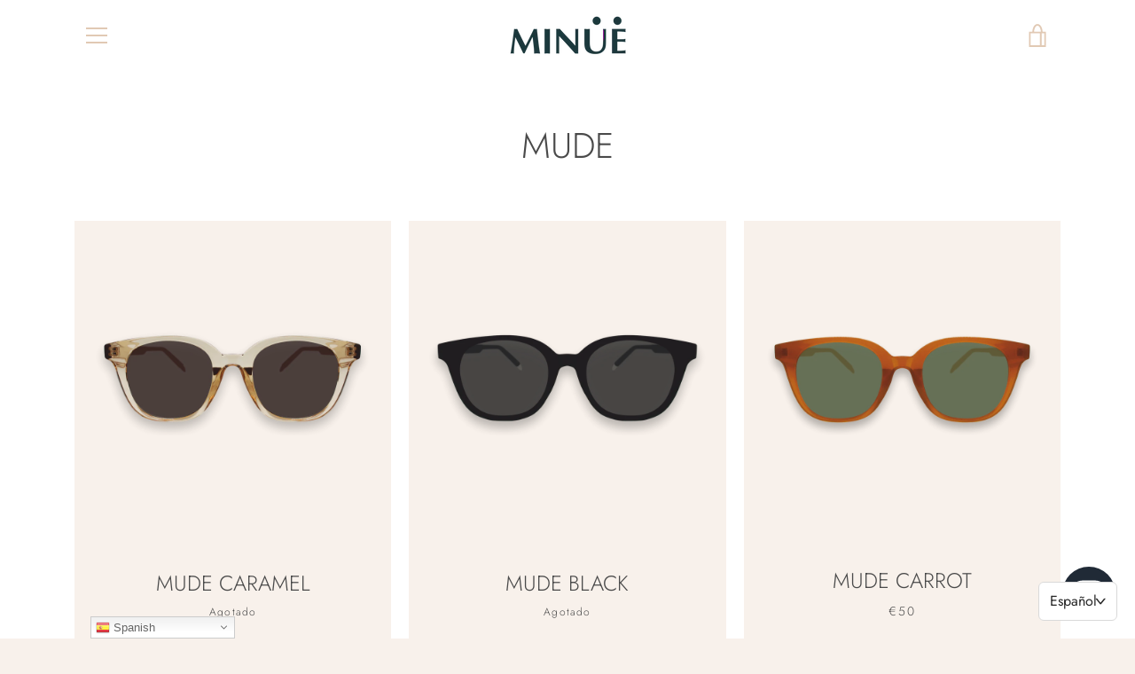

--- FILE ---
content_type: text/html; charset=utf-8
request_url: https://www.minueopticians.com/collections/mude
body_size: 33910
content:


<!doctype html>
<html class="supports-no-js  site-footer--hidden" lang="es">
<script type="text/javascript">
!function(e){if(!window.pintrk){window.pintrk = function () {
window.pintrk.queue.push(Array.prototype.slice.call(arguments))};var
  n=window.pintrk;n.queue=[],n.version="3.0";var
  t=document.createElement("script");t.async=!0,t.src=e;var
  r=document.getElementsByTagName("script")[0];
  r.parentNode.insertBefore(t,r)}}("https://s.pinimg.com/ct/core.js");
pintrk('load', '2612441324952', {em: '<user_email_address>'});
pintrk('page');
</script>
<noscript>
<img height="1" width="1" style="display:none;" alt=""
  src="https://ct.pinterest.com/v3/?event=init&tid=2612441324952&pd[em]=<hashed_email_address>&noscript=1" />
</noscript>
<!-- end Pinterest Tag -->
<head>
<!-- Facebook Pixel Code -->
<script>
!function(f,b,e,v,n,t,s)
{if(f.fbq)return;n=f.fbq=function(){n.callMethod?
n.callMethod.apply(n,arguments):n.queue.push(arguments)};
if(!f._fbq)f._fbq=n;n.push=n;n.loaded=!0;n.version='2.0';
n.queue=[];t=b.createElement(e);t.async=!0;
t.src=v;s=b.getElementsByTagName(e)[0];
s.parentNode.insertBefore(t,s)}(window, document,'script',
'https://connect.facebook.net/en_US/fbevents.js');
fbq('init', '622305018648843');
fbq('track', 'PageView');
</script>
<noscript><img height="1" width="1" style="display:none"
src="https://www.facebook.com/tr?id=622305018648843&ev=PageView&noscript=1"
/></noscript>
<!-- End Facebook Pixel Code -->
<meta name="facebook-domain-verification" content="gc75pvinbw4s43d4i98hwcnkvv8xya" />
<meta name="p:domain_verify" content="eaf6855ddfa5635cece1c600f68eecc7"/>
  <meta charset="utf-8">

  <meta http-equiv="X-UA-Compatible" content="IE=edge,chrome=1">
  <meta name="viewport" content="width=device-width,initial-scale=1">
  <meta name="theme-color" content="#1f373d">
  <link rel="canonical" href="https://www.minueopticians.com/collections/mude">

  
    <link rel="shortcut icon" href="//www.minueopticians.com/cdn/shop/files/fav_minue_32x32.png?v=1620167967" type="image/png">
  

  <title>
    MUDE &ndash; Minue Opticians
  </title>

  

  <!-- /snippets/social-meta-tags.liquid -->




<meta property="og:site_name" content="Minue Opticians">
<meta property="og:url" content="https://www.minueopticians.com/collections/mude">
<meta property="og:title" content="MUDE">
<meta property="og:type" content="product.group">
<meta property="og:description" content="Encuentra tus gafas de sol definitivas">

<meta property="og:image" content="http://www.minueopticians.com/cdn/shop/collections/MUDE_COLL_WEB_1200x1200.png?v=1614277148">
<meta property="og:image:secure_url" content="https://www.minueopticians.com/cdn/shop/collections/MUDE_COLL_WEB_1200x1200.png?v=1614277148">


<meta name="twitter:card" content="summary_large_image">
<meta name="twitter:title" content="MUDE">
<meta name="twitter:description" content="Encuentra tus gafas de sol definitivas">


  <script>window.performance && window.performance.mark && window.performance.mark('shopify.content_for_header.start');</script><meta id="shopify-digital-wallet" name="shopify-digital-wallet" content="/5227970629/digital_wallets/dialog">
<meta name="shopify-checkout-api-token" content="a57b3e22161d7cc8fab89f2d3d053bb0">
<meta id="in-context-paypal-metadata" data-shop-id="5227970629" data-venmo-supported="false" data-environment="production" data-locale="es_ES" data-paypal-v4="true" data-currency="EUR">
<link rel="alternate" type="application/atom+xml" title="Feed" href="/collections/mude.atom" />
<link rel="alternate" type="application/json+oembed" href="https://www.minueopticians.com/collections/mude.oembed">
<script async="async" src="/checkouts/internal/preloads.js?locale=es-ES"></script>
<link rel="preconnect" href="https://shop.app" crossorigin="anonymous">
<script async="async" src="https://shop.app/checkouts/internal/preloads.js?locale=es-ES&shop_id=5227970629" crossorigin="anonymous"></script>
<script id="apple-pay-shop-capabilities" type="application/json">{"shopId":5227970629,"countryCode":"ES","currencyCode":"EUR","merchantCapabilities":["supports3DS"],"merchantId":"gid:\/\/shopify\/Shop\/5227970629","merchantName":"Minue Opticians","requiredBillingContactFields":["postalAddress","email","phone"],"requiredShippingContactFields":["postalAddress","email","phone"],"shippingType":"shipping","supportedNetworks":["visa","maestro","masterCard","amex"],"total":{"type":"pending","label":"Minue Opticians","amount":"1.00"},"shopifyPaymentsEnabled":true,"supportsSubscriptions":true}</script>
<script id="shopify-features" type="application/json">{"accessToken":"a57b3e22161d7cc8fab89f2d3d053bb0","betas":["rich-media-storefront-analytics"],"domain":"www.minueopticians.com","predictiveSearch":true,"shopId":5227970629,"locale":"es"}</script>
<script>var Shopify = Shopify || {};
Shopify.shop = "minue-company.myshopify.com";
Shopify.locale = "es";
Shopify.currency = {"active":"EUR","rate":"1.0"};
Shopify.country = "ES";
Shopify.theme = {"name":"Narrative","id":114798067909,"schema_name":"Narrative","schema_version":"10.0.4","theme_store_id":829,"role":"main"};
Shopify.theme.handle = "null";
Shopify.theme.style = {"id":null,"handle":null};
Shopify.cdnHost = "www.minueopticians.com/cdn";
Shopify.routes = Shopify.routes || {};
Shopify.routes.root = "/";</script>
<script type="module">!function(o){(o.Shopify=o.Shopify||{}).modules=!0}(window);</script>
<script>!function(o){function n(){var o=[];function n(){o.push(Array.prototype.slice.apply(arguments))}return n.q=o,n}var t=o.Shopify=o.Shopify||{};t.loadFeatures=n(),t.autoloadFeatures=n()}(window);</script>
<script>
  window.ShopifyPay = window.ShopifyPay || {};
  window.ShopifyPay.apiHost = "shop.app\/pay";
  window.ShopifyPay.redirectState = null;
</script>
<script id="shop-js-analytics" type="application/json">{"pageType":"collection"}</script>
<script defer="defer" async type="module" src="//www.minueopticians.com/cdn/shopifycloud/shop-js/modules/v2/client.init-shop-cart-sync_BSQ69bm3.es.esm.js"></script>
<script defer="defer" async type="module" src="//www.minueopticians.com/cdn/shopifycloud/shop-js/modules/v2/chunk.common_CIqZBrE6.esm.js"></script>
<script type="module">
  await import("//www.minueopticians.com/cdn/shopifycloud/shop-js/modules/v2/client.init-shop-cart-sync_BSQ69bm3.es.esm.js");
await import("//www.minueopticians.com/cdn/shopifycloud/shop-js/modules/v2/chunk.common_CIqZBrE6.esm.js");

  window.Shopify.SignInWithShop?.initShopCartSync?.({"fedCMEnabled":true,"windoidEnabled":true});

</script>
<script>
  window.Shopify = window.Shopify || {};
  if (!window.Shopify.featureAssets) window.Shopify.featureAssets = {};
  window.Shopify.featureAssets['shop-js'] = {"shop-cart-sync":["modules/v2/client.shop-cart-sync_B6JycxC-.es.esm.js","modules/v2/chunk.common_CIqZBrE6.esm.js"],"init-fed-cm":["modules/v2/client.init-fed-cm_BQYQqrmb.es.esm.js","modules/v2/chunk.common_CIqZBrE6.esm.js"],"init-windoid":["modules/v2/client.init-windoid_pGOcpYhK.es.esm.js","modules/v2/chunk.common_CIqZBrE6.esm.js"],"init-shop-email-lookup-coordinator":["modules/v2/client.init-shop-email-lookup-coordinator_Dth6vXW2.es.esm.js","modules/v2/chunk.common_CIqZBrE6.esm.js"],"shop-cash-offers":["modules/v2/client.shop-cash-offers_DdBOjG3t.es.esm.js","modules/v2/chunk.common_CIqZBrE6.esm.js","modules/v2/chunk.modal_C4yd0v1c.esm.js"],"shop-button":["modules/v2/client.shop-button_DwkC6Xof.es.esm.js","modules/v2/chunk.common_CIqZBrE6.esm.js"],"shop-toast-manager":["modules/v2/client.shop-toast-manager_C_FNN8dM.es.esm.js","modules/v2/chunk.common_CIqZBrE6.esm.js"],"avatar":["modules/v2/client.avatar_BTnouDA3.es.esm.js"],"pay-button":["modules/v2/client.pay-button_D6Q5svIn.es.esm.js","modules/v2/chunk.common_CIqZBrE6.esm.js"],"init-shop-cart-sync":["modules/v2/client.init-shop-cart-sync_BSQ69bm3.es.esm.js","modules/v2/chunk.common_CIqZBrE6.esm.js"],"shop-login-button":["modules/v2/client.shop-login-button_DSRYsi0W.es.esm.js","modules/v2/chunk.common_CIqZBrE6.esm.js","modules/v2/chunk.modal_C4yd0v1c.esm.js"],"init-customer-accounts-sign-up":["modules/v2/client.init-customer-accounts-sign-up_B14ylKVQ.es.esm.js","modules/v2/client.shop-login-button_DSRYsi0W.es.esm.js","modules/v2/chunk.common_CIqZBrE6.esm.js","modules/v2/chunk.modal_C4yd0v1c.esm.js"],"init-shop-for-new-customer-accounts":["modules/v2/client.init-shop-for-new-customer-accounts_0-RxdhfC.es.esm.js","modules/v2/client.shop-login-button_DSRYsi0W.es.esm.js","modules/v2/chunk.common_CIqZBrE6.esm.js","modules/v2/chunk.modal_C4yd0v1c.esm.js"],"init-customer-accounts":["modules/v2/client.init-customer-accounts_Bj6BmOJp.es.esm.js","modules/v2/client.shop-login-button_DSRYsi0W.es.esm.js","modules/v2/chunk.common_CIqZBrE6.esm.js","modules/v2/chunk.modal_C4yd0v1c.esm.js"],"shop-follow-button":["modules/v2/client.shop-follow-button_Dz9GcHjQ.es.esm.js","modules/v2/chunk.common_CIqZBrE6.esm.js","modules/v2/chunk.modal_C4yd0v1c.esm.js"],"checkout-modal":["modules/v2/client.checkout-modal_BiUPo5ac.es.esm.js","modules/v2/chunk.common_CIqZBrE6.esm.js","modules/v2/chunk.modal_C4yd0v1c.esm.js"],"lead-capture":["modules/v2/client.lead-capture_D3iYlWv5.es.esm.js","modules/v2/chunk.common_CIqZBrE6.esm.js","modules/v2/chunk.modal_C4yd0v1c.esm.js"],"shop-login":["modules/v2/client.shop-login_dRo-wCdh.es.esm.js","modules/v2/chunk.common_CIqZBrE6.esm.js","modules/v2/chunk.modal_C4yd0v1c.esm.js"],"payment-terms":["modules/v2/client.payment-terms_Du59s0Sy.es.esm.js","modules/v2/chunk.common_CIqZBrE6.esm.js","modules/v2/chunk.modal_C4yd0v1c.esm.js"]};
</script>
<script>(function() {
  var isLoaded = false;
  function asyncLoad() {
    if (isLoaded) return;
    isLoaded = true;
    var urls = ["https:\/\/gtranslate.io\/shopify\/gtranslate.js?shop=minue-company.myshopify.com","https:\/\/cdn.shopify.com\/s\/files\/1\/0052\/2797\/0629\/t\/6\/assets\/globo.formbuilder.init.js?v=1624537226\u0026shop=minue-company.myshopify.com","https:\/\/cdn.shopify.com\/s\/files\/1\/0052\/2797\/0629\/t\/9\/assets\/booster_eu_cookie_5227970629.js?v=1603494743\u0026shop=minue-company.myshopify.com","https:\/\/static.klaviyo.com\/onsite\/js\/klaviyo.js?company_id=XuDXNL\u0026shop=minue-company.myshopify.com","https:\/\/static.klaviyo.com\/onsite\/js\/klaviyo.js?company_id=XuDXNL\u0026shop=minue-company.myshopify.com","https:\/\/cdn.nfcube.com\/instafeed-53439b37380fa995c508287b7eb7cdc4.js?shop=minue-company.myshopify.com"];
    for (var i = 0; i < urls.length; i++) {
      var s = document.createElement('script');
      s.type = 'text/javascript';
      s.async = true;
      s.src = urls[i];
      var x = document.getElementsByTagName('script')[0];
      x.parentNode.insertBefore(s, x);
    }
  };
  if(window.attachEvent) {
    window.attachEvent('onload', asyncLoad);
  } else {
    window.addEventListener('load', asyncLoad, false);
  }
})();</script>
<script id="__st">var __st={"a":5227970629,"offset":3600,"reqid":"202b530c-0a79-4251-bdd6-e457402fa16d-1768933298","pageurl":"www.minueopticians.com\/collections\/mude","u":"62b810254777","p":"collection","rtyp":"collection","rid":232430796997};</script>
<script>window.ShopifyPaypalV4VisibilityTracking = true;</script>
<script id="captcha-bootstrap">!function(){'use strict';const t='contact',e='account',n='new_comment',o=[[t,t],['blogs',n],['comments',n],[t,'customer']],c=[[e,'customer_login'],[e,'guest_login'],[e,'recover_customer_password'],[e,'create_customer']],r=t=>t.map((([t,e])=>`form[action*='/${t}']:not([data-nocaptcha='true']) input[name='form_type'][value='${e}']`)).join(','),a=t=>()=>t?[...document.querySelectorAll(t)].map((t=>t.form)):[];function s(){const t=[...o],e=r(t);return a(e)}const i='password',u='form_key',d=['recaptcha-v3-token','g-recaptcha-response','h-captcha-response',i],f=()=>{try{return window.sessionStorage}catch{return}},m='__shopify_v',_=t=>t.elements[u];function p(t,e,n=!1){try{const o=window.sessionStorage,c=JSON.parse(o.getItem(e)),{data:r}=function(t){const{data:e,action:n}=t;return t[m]||n?{data:e,action:n}:{data:t,action:n}}(c);for(const[e,n]of Object.entries(r))t.elements[e]&&(t.elements[e].value=n);n&&o.removeItem(e)}catch(o){console.error('form repopulation failed',{error:o})}}const l='form_type',E='cptcha';function T(t){t.dataset[E]=!0}const w=window,h=w.document,L='Shopify',v='ce_forms',y='captcha';let A=!1;((t,e)=>{const n=(g='f06e6c50-85a8-45c8-87d0-21a2b65856fe',I='https://cdn.shopify.com/shopifycloud/storefront-forms-hcaptcha/ce_storefront_forms_captcha_hcaptcha.v1.5.2.iife.js',D={infoText:'Protegido por hCaptcha',privacyText:'Privacidad',termsText:'Términos'},(t,e,n)=>{const o=w[L][v],c=o.bindForm;if(c)return c(t,g,e,D).then(n);var r;o.q.push([[t,g,e,D],n]),r=I,A||(h.body.append(Object.assign(h.createElement('script'),{id:'captcha-provider',async:!0,src:r})),A=!0)});var g,I,D;w[L]=w[L]||{},w[L][v]=w[L][v]||{},w[L][v].q=[],w[L][y]=w[L][y]||{},w[L][y].protect=function(t,e){n(t,void 0,e),T(t)},Object.freeze(w[L][y]),function(t,e,n,w,h,L){const[v,y,A,g]=function(t,e,n){const i=e?o:[],u=t?c:[],d=[...i,...u],f=r(d),m=r(i),_=r(d.filter((([t,e])=>n.includes(e))));return[a(f),a(m),a(_),s()]}(w,h,L),I=t=>{const e=t.target;return e instanceof HTMLFormElement?e:e&&e.form},D=t=>v().includes(t);t.addEventListener('submit',(t=>{const e=I(t);if(!e)return;const n=D(e)&&!e.dataset.hcaptchaBound&&!e.dataset.recaptchaBound,o=_(e),c=g().includes(e)&&(!o||!o.value);(n||c)&&t.preventDefault(),c&&!n&&(function(t){try{if(!f())return;!function(t){const e=f();if(!e)return;const n=_(t);if(!n)return;const o=n.value;o&&e.removeItem(o)}(t);const e=Array.from(Array(32),(()=>Math.random().toString(36)[2])).join('');!function(t,e){_(t)||t.append(Object.assign(document.createElement('input'),{type:'hidden',name:u})),t.elements[u].value=e}(t,e),function(t,e){const n=f();if(!n)return;const o=[...t.querySelectorAll(`input[type='${i}']`)].map((({name:t})=>t)),c=[...d,...o],r={};for(const[a,s]of new FormData(t).entries())c.includes(a)||(r[a]=s);n.setItem(e,JSON.stringify({[m]:1,action:t.action,data:r}))}(t,e)}catch(e){console.error('failed to persist form',e)}}(e),e.submit())}));const S=(t,e)=>{t&&!t.dataset[E]&&(n(t,e.some((e=>e===t))),T(t))};for(const o of['focusin','change'])t.addEventListener(o,(t=>{const e=I(t);D(e)&&S(e,y())}));const B=e.get('form_key'),M=e.get(l),P=B&&M;t.addEventListener('DOMContentLoaded',(()=>{const t=y();if(P)for(const e of t)e.elements[l].value===M&&p(e,B);[...new Set([...A(),...v().filter((t=>'true'===t.dataset.shopifyCaptcha))])].forEach((e=>S(e,t)))}))}(h,new URLSearchParams(w.location.search),n,t,e,['guest_login'])})(!0,!0)}();</script>
<script integrity="sha256-4kQ18oKyAcykRKYeNunJcIwy7WH5gtpwJnB7kiuLZ1E=" data-source-attribution="shopify.loadfeatures" defer="defer" src="//www.minueopticians.com/cdn/shopifycloud/storefront/assets/storefront/load_feature-a0a9edcb.js" crossorigin="anonymous"></script>
<script crossorigin="anonymous" defer="defer" src="//www.minueopticians.com/cdn/shopifycloud/storefront/assets/shopify_pay/storefront-65b4c6d7.js?v=20250812"></script>
<script data-source-attribution="shopify.dynamic_checkout.dynamic.init">var Shopify=Shopify||{};Shopify.PaymentButton=Shopify.PaymentButton||{isStorefrontPortableWallets:!0,init:function(){window.Shopify.PaymentButton.init=function(){};var t=document.createElement("script");t.src="https://www.minueopticians.com/cdn/shopifycloud/portable-wallets/latest/portable-wallets.es.js",t.type="module",document.head.appendChild(t)}};
</script>
<script data-source-attribution="shopify.dynamic_checkout.buyer_consent">
  function portableWalletsHideBuyerConsent(e){var t=document.getElementById("shopify-buyer-consent"),n=document.getElementById("shopify-subscription-policy-button");t&&n&&(t.classList.add("hidden"),t.setAttribute("aria-hidden","true"),n.removeEventListener("click",e))}function portableWalletsShowBuyerConsent(e){var t=document.getElementById("shopify-buyer-consent"),n=document.getElementById("shopify-subscription-policy-button");t&&n&&(t.classList.remove("hidden"),t.removeAttribute("aria-hidden"),n.addEventListener("click",e))}window.Shopify?.PaymentButton&&(window.Shopify.PaymentButton.hideBuyerConsent=portableWalletsHideBuyerConsent,window.Shopify.PaymentButton.showBuyerConsent=portableWalletsShowBuyerConsent);
</script>
<script data-source-attribution="shopify.dynamic_checkout.cart.bootstrap">document.addEventListener("DOMContentLoaded",(function(){function t(){return document.querySelector("shopify-accelerated-checkout-cart, shopify-accelerated-checkout")}if(t())Shopify.PaymentButton.init();else{new MutationObserver((function(e,n){t()&&(Shopify.PaymentButton.init(),n.disconnect())})).observe(document.body,{childList:!0,subtree:!0})}}));
</script>
<link id="shopify-accelerated-checkout-styles" rel="stylesheet" media="screen" href="https://www.minueopticians.com/cdn/shopifycloud/portable-wallets/latest/accelerated-checkout-backwards-compat.css" crossorigin="anonymous">
<style id="shopify-accelerated-checkout-cart">
        #shopify-buyer-consent {
  margin-top: 1em;
  display: inline-block;
  width: 100%;
}

#shopify-buyer-consent.hidden {
  display: none;
}

#shopify-subscription-policy-button {
  background: none;
  border: none;
  padding: 0;
  text-decoration: underline;
  font-size: inherit;
  cursor: pointer;
}

#shopify-subscription-policy-button::before {
  box-shadow: none;
}

      </style>

<script>window.performance && window.performance.mark && window.performance.mark('shopify.content_for_header.end');</script>



<style>@font-face {
  font-family: Jost;
  font-weight: 300;
  font-style: normal;
  src: url("//www.minueopticians.com/cdn/fonts/jost/jost_n3.a5df7448b5b8c9a76542f085341dff794ff2a59d.woff2") format("woff2"),
       url("//www.minueopticians.com/cdn/fonts/jost/jost_n3.882941f5a26d0660f7dd135c08afc57fc6939a07.woff") format("woff");
}

  @font-face {
  font-family: Jost;
  font-weight: 300;
  font-style: normal;
  src: url("//www.minueopticians.com/cdn/fonts/jost/jost_n3.a5df7448b5b8c9a76542f085341dff794ff2a59d.woff2") format("woff2"),
       url("//www.minueopticians.com/cdn/fonts/jost/jost_n3.882941f5a26d0660f7dd135c08afc57fc6939a07.woff") format("woff");
}

/* ------------------------ Critical Helper Classes ------------------------- */
.critical-hide {
  display: none;
}

.critical-clear {
  opacity: 0;
  visibility: hidden;
}

.drawer-cover {
  opacity: 0;
}

.main-content .shopify-section {
  display: none;
}

.main-content .shopify-section:first-child {
  display: inherit;
}

body:not(.template-index) .main-content {
  opacity: 0;
}


/* ----------------------------- Global Styles ------------------------------ */
*, *::before, *::after {
  box-sizing: border-box;
}

html {
  font-size: 62.5%;
  background-color: #ffffff;
}

body {
  margin: 0;
  font-size: 1.6rem;
  font-family: Jost, sans-serif;
  font-style: normal;
  font-weight: 300;
  color: #4a4a4a;
  line-height: 1.625;
}

.page-width {
  max-width: 980px;
  padding: 0 20px;
  margin: 0 auto;
}

/* ---------------------------- Helper Classes ------------------------------ */
.visually-hidden,
.icon__fallback-text {
  position: absolute !important;
  overflow: hidden;
  clip: rect(0 0 0 0);
  height: 1px;
  width: 1px;
  padding: 0;
  border: 0;
}

/* ----------------------------- Typography --------------------------------- */
body {
  -webkit-font-smoothing: antialiased;
  -webkit-text-size-adjust: 100%;
}

.h4 {
  letter-spacing: inherit;
  text-transform: inherit;
  font-family: Jost, sans-serif;
  font-style: normal;
  font-weight: 300;
}


.h4 a {
  color: inherit;
  text-decoration: none;
  font-weight: inherit;
}

.h4 {
  font-size: 2.2rem;
}

@media only screen and (min-width: 750px) {
  .h4 {
    font-size: 2.4rem;
    line-height: 1.5;
  }
}

/* ------------------------------ Buttons ----------------------------------- */
.btn,
.btn--secondary {
  -moz-user-select: "none";
  -ms-user-select: "none";
  -webkit-user-select: "none";
  user-select: "none";
  -webkit-appearance: none;
  -moz-appearance: none;
  appearance: none;
  display: inline-block;
  position: relative;
  width: auto;
  background-color: #1f373d;
  border-radius: 0;
  color: #ffffff;
  border: 2px solid #1f373d;
  font-size: 1.4rem;
  font-weight: 400;
  letter-spacing: 1.5px;
  text-decoration: none;
  text-align: center;
  text-transform: uppercase;
  padding: 10px 30px;
  line-height: 2.2;
  vertical-align: middle;
  cursor: pointer;
  transition: outline 0.1s linear;
  box-sizing: border-box;
}

.btn--square {
  width: 50px;
  height: 50px;
  padding: 0;
  text-align: center;
  line-height: 50px;
}

.btn--clear {
  position: relative;
  background-color: transparent;
  border: 0;
  color: #4a4a4a;
  transition: 0.15s opacity ease-out;
}

.btn--clear:hover::after,
.btn--clear::after {
  outline: 0 !important;
}

.btn::after,
.btn--secondary::after {
  content: '';
  display: block;
  position: absolute;
  top: 0;
  left: 0;
  width: 100%;
  height: 100%;
  outline: 2px solid #1f373d;
  transition: outline 0.1s linear;
}

/* -------------------------------- Icons ----------------------------------- */
.icon {
  display: inline-block;
  width: 20px;
  height: 20px;
  vertical-align: middle;
}

/* ----------------------------- Site Header -------------------------------- */
.site-header {
  position: relative;
  transition: transform 0.25s ease-out;
  z-index: 10;
}

.site-header--transparent {
  position: absolute;
  top: 0;
  left: 0;
  right: 0;
  z-index: 10;
}

.site-header__wrapper {
  position: relative;
  min-height: 60px;
  width: 100%;
  background-color: #fff;
  z-index: 10;
}

.site-header--transparent .site-header__wrapper {
  background-color: transparent;
}

.site-header__wrapper svg {
  fill: #e1c9b4;
}

.site-header__wrapper--transitioning {
  transition: background-color 0.25s ease-out, margin-top 0.25s ease-out;
}

.announcement-bar {
  display: none;
  text-align: center;
  position: relative;
  text-decoration: none;
  z-index: 10;
}

.announcement-bar--visible {
  display: block;
}

.announcement-bar__message {
  font-size: 16px;
  font-weight: 300;
  padding: 10px 20px;
  margin-bottom: 0;
}

.announcement-bar__message .icon {
  fill: currentColor;
}

.announcement-bar__close {
  position: absolute;
  right: 20px;
  padding: 0;
  width: 30px;
  height: 30px;
  line-height: 100%;
  top: 50%;
  -ms-transform: translateY(-50%);
  -webkit-transform: translateY(-50%);
  transform: translateY(-50%);
}

.announcement-bar__close .icon {
  width: 12px;
  height: 12px;
  fill: currentColor;
}

.site-header-sections {
  display: -webkit-flex;
  display: -ms-flexbox;
  display: flex;
  width: 100%;
  -ms-flex-align: center;
  -webkit-align-items: center;
  -moz-align-items: center;
  -ms-align-items: center;
  -o-align-items: center;
  align-items: center;
  min-height: 60px;
}

.site-header__section--title {
  display: -webkit-flex;
  display: -ms-flexbox;
  display: flex;
  width: 100%;
  -webkit-justify-content: center;
  -ms-justify-content: center;
  justify-content: center;
}

.site-header__logo-wrapper {
  display: inline-block;
  margin: 0;
  padding: 10px 0;
  text-align: center;
  line-height: 1.2;
}

.site-header__logo {
  display: block;
}

.site-header__logo-image {
  display: block;
  margin: 0 auto;
}

.site-header--transparent .site-header__logo-image {
  display: none;
}

@media only screen and (max-width: 749px) {
  .site-header__logo-image {
    max-height: 30px;
  }
}

.site-header__logo-image--transparent {
  display: none;
}

.site-header--transparent .site-header__logo-image--transparent {
  display: block;
}

.navigation-open .site-header__logo-image--transparent,
html.supports-no-js .site-header__logo-image--transparent {
  display: none;
}

.site-header__cart svg {
  width: 22px;
  height: 30px;
  margin: -2px 0 0 -2px;
}

@media only screen and (min-width: 750px) {
  .site-header__cart svg {
    width: 26px;
  }
}

.site-header__cart::after {
  border-color: #4a4a4a;
}

.site-header__cart-bubble {
  position: absolute;
  top: 15px;
  right: 10px;
  width: 10px;
  height: 10px;
  background-color: #1f373d;
  border-radius: 50%;
  opacity: 0;
  transition: all 0.25s ease-out;
  -ms-transform: scale(0);
  -webkit-transform: scale(0);
  transform: scale(0);
}

@media only screen and (min-width: 750px) {
  .site-header__cart-bubble {
    top:15px;
    right: 9px;
  }
}

.site-header__cart .site-header__cart-bubble {
  top: 13px;
}

@media only screen and (min-width: 750px) {
  .site-header__cart .site-header__cart-bubble {
    top: 12px;
  }
}

.site-header__cart-bubble--visible {
  opacity: 1;
  -ms-transform: scale(1);
  -webkit-transform: scale(1);
  transform: scale(1);
}

.burger-icon {
  display: block;
  height: 2px;
  width: 16px;
  left: 50%;
  margin-left: -8px;
  background: #e1c9b4;
  position: absolute;
  transition: all 0.25s ease-out;
}

@media only screen and (min-width: 750px) {
  .burger-icon {
    height:2px;
    width: 24px;
    left: 50%;
    margin-left: -12px;
  }
}

.burger-icon--top {
  top: 18px;
}

@media only screen and (min-width: 750px) {
  .burger-icon--top {
    top: 16px;
  }
}

.site-header__navigation--active .burger-icon--top {
  top: 25px;
  transform: rotate(45deg);
}

.burger-icon--mid {
  top: 24px;
}

@media only screen and (min-width: 750px) {
  .burger-icon--mid {
    top: 24px;
  }
}

.site-header__navigation--active .burger-icon--mid {
  opacity: 0;
}

.burger-icon--bottom {
  top: 30px;
}

@media only screen and (min-width: 750px) {
  .burger-icon--bottom {
    top: 32px;
  }
}

.site-header__navigation--active .burger-icon--bottom {
  top: 25px;
  transform: rotate(-45deg);
}

.site-header__navigation {
  position: relative;
}

.site-header__navigation svg {
  width: 20px;
  height: 30px;
}

.site-header__navigation::after {
  border-color: #4a4a4a;
}

/* ----------------------------- Slideshow --------------------------------- */
.slideshow {
  display: -webkit-flex;
  display: -ms-flexbox;
  display: flex;
  width: 100%;
  position: relative;
  overflow: hidden;
  min-height: 300px;
  max-height: calc(100vh - 35px);
  background-color: #d9d9d9;
}

.slideshow--full .slideshow {
  height: calc(100vh - 35px);
}

@media only screen and (max-width: 749px) {
  .slideshow--adapt .slideshow {
    max-height: 125vw;
    min-height: 75vw;
  }
}

.slideshow__slides {
  margin: 0;
  padding: 0;
  list-style: none;
}

.slideshow__slide {
  position: absolute;
  height: 100%;
  width: 100%;
  opacity: 0;
  z-index: 0;
  transition: all 0.5s cubic-bezier(0, 0, 0, 1);
}

.slideshow__slide--active {
  transition: all 0.5s cubic-bezier(0, 0, 0, 1);
  opacity: 1;
  z-index: 2;
}

.slideshow__overlay::before {
  content: '';
  position: absolute;
  top: 0;
  right: 0;
  bottom: 0;
  left: 0;
  z-index: 3;
}

.slideshow__image {
  height: 100%;
  width: 100%;
  object-fit: cover;
  z-index: 1;
  transition: opacity 0.8s cubic-bezier(0.44, 0.13, 0.48, 0.87),filter 400ms,-webkit-filter 400ms;
  font-family: "object-fit: cover";
}

.slideshow__image .placeholder-svg {
  display: block;
  fill: rgba(74,74,74,0.35);
  background-color: #f1eee6;
  position: absolute;
  top: 50%;
  left: 50%;
  height: 100%;
  width: auto;
  max-height: none;
  max-width: none;
  -ms-transform: translate(-50%, -50%);
  -webkit-transform: translate(-50%, -50%);
  transform: translate(-50%, -50%);
}

.slideshow__image .placeholder-background {
  background-color: #faf9f6;
  position: absolute;
  top: 0;
  right: 0;
  bottom: 0;
  left: 0;
}

.slideshow__navigation {
  margin: 0;
  padding: 0;
  list-style: none;
}

.slideshow__text-content-mobile,
.slideshow__button-cta-single {
  display: none;
}

.slideshow__indicators {
  margin: 0;
  padding: 0;
  list-style: none;
}
</style>

  


<link title="theme" rel="preload" href="//www.minueopticians.com/cdn/shop/t/9/assets/theme.scss.css?v=131146991739343791831763741559" as="style">
<noscript><link rel="stylesheet" href="//www.minueopticians.com/cdn/shop/t/9/assets/theme.scss.css?v=131146991739343791831763741559"></noscript>

<script>
/*! loadCSS. [c]2017 Filament Group, Inc. MIT License */
!function(a){"use strict";var b=function(b,c,d){function e(a){return h.body?a():void setTimeout(function(){e(a)})}function f(){i.addEventListener&&i.removeEventListener("load",f);if(!Shopify.designMode)i.media=d||"all"}var g,h=a.document,i=h.createElement("link");if(c)g=c;else{var j=(h.body||h.getElementsByTagName("head")[0]).childNodes;g=j[j.length-1]}var k=h.styleSheets;i.rel="stylesheet",i.href=b,i.media=Shopify.designMode?d||"all":"only x",e(function(){g.parentNode.insertBefore(i,c?g:g.nextSibling)});var l=function(a){for(var b=i.href,c=k.length;c--;)if(k[c].href===b)return a();setTimeout(function(){l(a)})};return i.addEventListener&&i.addEventListener("load",f),i.onloadcssdefined=l,l(f),i};"undefined"!=typeof exports?exports.loadCSS=b:a.loadCSS=b}("undefined"!=typeof global?global:this);
/*! onloadCSS. (onload callback for loadCSS) [c]2017 Filament Group, Inc. MIT License */
function onloadCSS(a,b){function c(){!d&&b&&(d=!0,b.call(a))}var d;a.addEventListener&&a.addEventListener("load",c),a.attachEvent&&a.attachEvent("onload",c),"isApplicationInstalled"in navigator&&"onloadcssdefined"in a&&a.onloadcssdefined(c)}

// Insert our stylesheet before our preload <link> tag
var preload = document.querySelector('link[href="//www.minueopticians.com/cdn/shop/t/9/assets/theme.scss.css?v=131146991739343791831763741559"]');
var stylesheet = loadCSS('//www.minueopticians.com/cdn/shop/t/9/assets/theme.scss.css?v=131146991739343791831763741559', preload);
// Create a property to easily detect if the stylesheet is done loading
onloadCSS(stylesheet, function() { stylesheet.loaded = true; });
</script>

  <script>
    var theme = {
      stylesheet: "//www.minueopticians.com/cdn/shop/t/9/assets/theme.scss.css?v=131146991739343791831763741559",
      modelViewerUiSprite: "//www.minueopticians.com/cdn/shop/t/9/assets/model-viewer-ui-sprite.svg?v=51012726060321609211603480192",
      plyrSprite: "//www.minueopticians.com/cdn/shop/t/9/assets/plyr-sprite.svg?v=50389300931231853141603480193",
      strings: {
        addToCart: "Agregar al carrito",
        soldOut: "Agotado",
        unavailable: "No disponible",
        addItemSuccess: "¡Artículo agregado al carrito!",
        viewCart: "Ver carrito",
        cartError: "Se ha producido un error al actualizar tu carrito. Vuelve a intentarlo.",
        cartQuantityError: "Sólo puedes añadir [quantity] [title] a tu carrito de compras.",
        regularPrice: "Precio habitual",
        salePrice: "Precio de venta",
        unitPrice: "Precio unitario",
        unitPriceSeparator: "por",
        newsletter: {
          blankError: "El correo electrónico no puede estar en blanco.",
          invalidError: "Por favor introduce una dirección de correo electrónico válida."
        },
        map: {
          zeroResults: "No hay resultados para esa dirección",
          overQueryLimit: "Se ha excedido el límite de uso de la API de Google. Considera la posibilidad de cambiar a un \u003ca href=\"https:\/\/developers.google.com\/maps\/premium\/usage-limits\"\u003ePlan Premium\u003c\/a\u003e.",
          authError: "Hubo un problema de autenticación con tu cuenta de Google Maps API.",
          addressError: "No se puede encontrar esa dirección"
        },
        slideshow: {
          loadSlideA11yString: "Cargar diapositiva [slide_number]",
          activeSlideA11yString: "Diapositiva actual [slide_number]"
        }
      },
      isOnline: true,
      moneyFormat: "€{{amount_with_comma_separator}}",
      mediaQuerySmall: 750,
      mediaQueryMedium: 990
    };

    

    document.documentElement.className = document.documentElement.className.replace('supports-no-js', '');
  </script>

  <script src="//www.minueopticians.com/cdn/shop/t/9/assets/lazysizes.min.js?v=41644173127543473891603480192" async="async"></script>
  <script src="//www.minueopticians.com/cdn/shop/t/9/assets/vendor.min.js?v=80505636303242466691648061097" defer="defer"></script>
  <script src="//www.minueopticians.com/cdn/shop/t/9/assets/theme.min.js?v=71336230385241280721603480194" defer="defer"></script>
  <script src="//www.minueopticians.com/cdn/shop/t/9/assets/custom.js?v=101612360477050417211603480190" defer="defer"></script>
  
  

  










  <!-- "snippets/judgeme_core.liquid" was not rendered, the associated app was uninstalled -->



    

    

    
  
<script src="https://cdn.shopify.com/extensions/019b34ad-0a9b-7e83-b972-606e3782fb13/locales-ai-210/assets/locales-ai-translate.js" type="text/javascript" defer="defer"></script>
<script src="https://cdn.shopify.com/extensions/e4b3a77b-20c9-4161-b1bb-deb87046128d/inbox-1253/assets/inbox-chat-loader.js" type="text/javascript" defer="defer"></script>
<script src="https://cdn.shopify.com/extensions/8d2c31d3-a828-4daf-820f-80b7f8e01c39/nova-eu-cookie-bar-gdpr-4/assets/nova-cookie-app-embed.js" type="text/javascript" defer="defer"></script>
<link href="https://cdn.shopify.com/extensions/8d2c31d3-a828-4daf-820f-80b7f8e01c39/nova-eu-cookie-bar-gdpr-4/assets/nova-cookie.css" rel="stylesheet" type="text/css" media="all">
<script src="https://cdn.shopify.com/extensions/019b34ad-0a9b-7e83-b972-606e3782fb13/locales-ai-210/assets/locales-ai-switcher.js" type="text/javascript" defer="defer"></script>
<link href="https://monorail-edge.shopifysvc.com" rel="dns-prefetch">
<script>(function(){if ("sendBeacon" in navigator && "performance" in window) {try {var session_token_from_headers = performance.getEntriesByType('navigation')[0].serverTiming.find(x => x.name == '_s').description;} catch {var session_token_from_headers = undefined;}var session_cookie_matches = document.cookie.match(/_shopify_s=([^;]*)/);var session_token_from_cookie = session_cookie_matches && session_cookie_matches.length === 2 ? session_cookie_matches[1] : "";var session_token = session_token_from_headers || session_token_from_cookie || "";function handle_abandonment_event(e) {var entries = performance.getEntries().filter(function(entry) {return /monorail-edge.shopifysvc.com/.test(entry.name);});if (!window.abandonment_tracked && entries.length === 0) {window.abandonment_tracked = true;var currentMs = Date.now();var navigation_start = performance.timing.navigationStart;var payload = {shop_id: 5227970629,url: window.location.href,navigation_start,duration: currentMs - navigation_start,session_token,page_type: "collection"};window.navigator.sendBeacon("https://monorail-edge.shopifysvc.com/v1/produce", JSON.stringify({schema_id: "online_store_buyer_site_abandonment/1.1",payload: payload,metadata: {event_created_at_ms: currentMs,event_sent_at_ms: currentMs}}));}}window.addEventListener('pagehide', handle_abandonment_event);}}());</script>
<script id="web-pixels-manager-setup">(function e(e,d,r,n,o){if(void 0===o&&(o={}),!Boolean(null===(a=null===(i=window.Shopify)||void 0===i?void 0:i.analytics)||void 0===a?void 0:a.replayQueue)){var i,a;window.Shopify=window.Shopify||{};var t=window.Shopify;t.analytics=t.analytics||{};var s=t.analytics;s.replayQueue=[],s.publish=function(e,d,r){return s.replayQueue.push([e,d,r]),!0};try{self.performance.mark("wpm:start")}catch(e){}var l=function(){var e={modern:/Edge?\/(1{2}[4-9]|1[2-9]\d|[2-9]\d{2}|\d{4,})\.\d+(\.\d+|)|Firefox\/(1{2}[4-9]|1[2-9]\d|[2-9]\d{2}|\d{4,})\.\d+(\.\d+|)|Chrom(ium|e)\/(9{2}|\d{3,})\.\d+(\.\d+|)|(Maci|X1{2}).+ Version\/(15\.\d+|(1[6-9]|[2-9]\d|\d{3,})\.\d+)([,.]\d+|)( \(\w+\)|)( Mobile\/\w+|) Safari\/|Chrome.+OPR\/(9{2}|\d{3,})\.\d+\.\d+|(CPU[ +]OS|iPhone[ +]OS|CPU[ +]iPhone|CPU IPhone OS|CPU iPad OS)[ +]+(15[._]\d+|(1[6-9]|[2-9]\d|\d{3,})[._]\d+)([._]\d+|)|Android:?[ /-](13[3-9]|1[4-9]\d|[2-9]\d{2}|\d{4,})(\.\d+|)(\.\d+|)|Android.+Firefox\/(13[5-9]|1[4-9]\d|[2-9]\d{2}|\d{4,})\.\d+(\.\d+|)|Android.+Chrom(ium|e)\/(13[3-9]|1[4-9]\d|[2-9]\d{2}|\d{4,})\.\d+(\.\d+|)|SamsungBrowser\/([2-9]\d|\d{3,})\.\d+/,legacy:/Edge?\/(1[6-9]|[2-9]\d|\d{3,})\.\d+(\.\d+|)|Firefox\/(5[4-9]|[6-9]\d|\d{3,})\.\d+(\.\d+|)|Chrom(ium|e)\/(5[1-9]|[6-9]\d|\d{3,})\.\d+(\.\d+|)([\d.]+$|.*Safari\/(?![\d.]+ Edge\/[\d.]+$))|(Maci|X1{2}).+ Version\/(10\.\d+|(1[1-9]|[2-9]\d|\d{3,})\.\d+)([,.]\d+|)( \(\w+\)|)( Mobile\/\w+|) Safari\/|Chrome.+OPR\/(3[89]|[4-9]\d|\d{3,})\.\d+\.\d+|(CPU[ +]OS|iPhone[ +]OS|CPU[ +]iPhone|CPU IPhone OS|CPU iPad OS)[ +]+(10[._]\d+|(1[1-9]|[2-9]\d|\d{3,})[._]\d+)([._]\d+|)|Android:?[ /-](13[3-9]|1[4-9]\d|[2-9]\d{2}|\d{4,})(\.\d+|)(\.\d+|)|Mobile Safari.+OPR\/([89]\d|\d{3,})\.\d+\.\d+|Android.+Firefox\/(13[5-9]|1[4-9]\d|[2-9]\d{2}|\d{4,})\.\d+(\.\d+|)|Android.+Chrom(ium|e)\/(13[3-9]|1[4-9]\d|[2-9]\d{2}|\d{4,})\.\d+(\.\d+|)|Android.+(UC? ?Browser|UCWEB|U3)[ /]?(15\.([5-9]|\d{2,})|(1[6-9]|[2-9]\d|\d{3,})\.\d+)\.\d+|SamsungBrowser\/(5\.\d+|([6-9]|\d{2,})\.\d+)|Android.+MQ{2}Browser\/(14(\.(9|\d{2,})|)|(1[5-9]|[2-9]\d|\d{3,})(\.\d+|))(\.\d+|)|K[Aa][Ii]OS\/(3\.\d+|([4-9]|\d{2,})\.\d+)(\.\d+|)/},d=e.modern,r=e.legacy,n=navigator.userAgent;return n.match(d)?"modern":n.match(r)?"legacy":"unknown"}(),u="modern"===l?"modern":"legacy",c=(null!=n?n:{modern:"",legacy:""})[u],f=function(e){return[e.baseUrl,"/wpm","/b",e.hashVersion,"modern"===e.buildTarget?"m":"l",".js"].join("")}({baseUrl:d,hashVersion:r,buildTarget:u}),m=function(e){var d=e.version,r=e.bundleTarget,n=e.surface,o=e.pageUrl,i=e.monorailEndpoint;return{emit:function(e){var a=e.status,t=e.errorMsg,s=(new Date).getTime(),l=JSON.stringify({metadata:{event_sent_at_ms:s},events:[{schema_id:"web_pixels_manager_load/3.1",payload:{version:d,bundle_target:r,page_url:o,status:a,surface:n,error_msg:t},metadata:{event_created_at_ms:s}}]});if(!i)return console&&console.warn&&console.warn("[Web Pixels Manager] No Monorail endpoint provided, skipping logging."),!1;try{return self.navigator.sendBeacon.bind(self.navigator)(i,l)}catch(e){}var u=new XMLHttpRequest;try{return u.open("POST",i,!0),u.setRequestHeader("Content-Type","text/plain"),u.send(l),!0}catch(e){return console&&console.warn&&console.warn("[Web Pixels Manager] Got an unhandled error while logging to Monorail."),!1}}}}({version:r,bundleTarget:l,surface:e.surface,pageUrl:self.location.href,monorailEndpoint:e.monorailEndpoint});try{o.browserTarget=l,function(e){var d=e.src,r=e.async,n=void 0===r||r,o=e.onload,i=e.onerror,a=e.sri,t=e.scriptDataAttributes,s=void 0===t?{}:t,l=document.createElement("script"),u=document.querySelector("head"),c=document.querySelector("body");if(l.async=n,l.src=d,a&&(l.integrity=a,l.crossOrigin="anonymous"),s)for(var f in s)if(Object.prototype.hasOwnProperty.call(s,f))try{l.dataset[f]=s[f]}catch(e){}if(o&&l.addEventListener("load",o),i&&l.addEventListener("error",i),u)u.appendChild(l);else{if(!c)throw new Error("Did not find a head or body element to append the script");c.appendChild(l)}}({src:f,async:!0,onload:function(){if(!function(){var e,d;return Boolean(null===(d=null===(e=window.Shopify)||void 0===e?void 0:e.analytics)||void 0===d?void 0:d.initialized)}()){var d=window.webPixelsManager.init(e)||void 0;if(d){var r=window.Shopify.analytics;r.replayQueue.forEach((function(e){var r=e[0],n=e[1],o=e[2];d.publishCustomEvent(r,n,o)})),r.replayQueue=[],r.publish=d.publishCustomEvent,r.visitor=d.visitor,r.initialized=!0}}},onerror:function(){return m.emit({status:"failed",errorMsg:"".concat(f," has failed to load")})},sri:function(e){var d=/^sha384-[A-Za-z0-9+/=]+$/;return"string"==typeof e&&d.test(e)}(c)?c:"",scriptDataAttributes:o}),m.emit({status:"loading"})}catch(e){m.emit({status:"failed",errorMsg:(null==e?void 0:e.message)||"Unknown error"})}}})({shopId: 5227970629,storefrontBaseUrl: "https://www.minueopticians.com",extensionsBaseUrl: "https://extensions.shopifycdn.com/cdn/shopifycloud/web-pixels-manager",monorailEndpoint: "https://monorail-edge.shopifysvc.com/unstable/produce_batch",surface: "storefront-renderer",enabledBetaFlags: ["2dca8a86"],webPixelsConfigList: [{"id":"817987932","configuration":"{\"pixelCode\":\"C6OT8MM62PHEUHSBG78G\"}","eventPayloadVersion":"v1","runtimeContext":"STRICT","scriptVersion":"22e92c2ad45662f435e4801458fb78cc","type":"APP","apiClientId":4383523,"privacyPurposes":["ANALYTICS","MARKETING","SALE_OF_DATA"],"dataSharingAdjustments":{"protectedCustomerApprovalScopes":["read_customer_address","read_customer_email","read_customer_name","read_customer_personal_data","read_customer_phone"]}},{"id":"430866780","configuration":"{\"pixel_id\":\"353932352554850\",\"pixel_type\":\"facebook_pixel\",\"metaapp_system_user_token\":\"-\"}","eventPayloadVersion":"v1","runtimeContext":"OPEN","scriptVersion":"ca16bc87fe92b6042fbaa3acc2fbdaa6","type":"APP","apiClientId":2329312,"privacyPurposes":["ANALYTICS","MARKETING","SALE_OF_DATA"],"dataSharingAdjustments":{"protectedCustomerApprovalScopes":["read_customer_address","read_customer_email","read_customer_name","read_customer_personal_data","read_customer_phone"]}},{"id":"175112540","eventPayloadVersion":"v1","runtimeContext":"LAX","scriptVersion":"1","type":"CUSTOM","privacyPurposes":["ANALYTICS"],"name":"Google Analytics tag (migrated)"},{"id":"shopify-app-pixel","configuration":"{}","eventPayloadVersion":"v1","runtimeContext":"STRICT","scriptVersion":"0450","apiClientId":"shopify-pixel","type":"APP","privacyPurposes":["ANALYTICS","MARKETING"]},{"id":"shopify-custom-pixel","eventPayloadVersion":"v1","runtimeContext":"LAX","scriptVersion":"0450","apiClientId":"shopify-pixel","type":"CUSTOM","privacyPurposes":["ANALYTICS","MARKETING"]}],isMerchantRequest: false,initData: {"shop":{"name":"Minue Opticians","paymentSettings":{"currencyCode":"EUR"},"myshopifyDomain":"minue-company.myshopify.com","countryCode":"ES","storefrontUrl":"https:\/\/www.minueopticians.com"},"customer":null,"cart":null,"checkout":null,"productVariants":[],"purchasingCompany":null},},"https://www.minueopticians.com/cdn","fcfee988w5aeb613cpc8e4bc33m6693e112",{"modern":"","legacy":""},{"shopId":"5227970629","storefrontBaseUrl":"https:\/\/www.minueopticians.com","extensionBaseUrl":"https:\/\/extensions.shopifycdn.com\/cdn\/shopifycloud\/web-pixels-manager","surface":"storefront-renderer","enabledBetaFlags":"[\"2dca8a86\"]","isMerchantRequest":"false","hashVersion":"fcfee988w5aeb613cpc8e4bc33m6693e112","publish":"custom","events":"[[\"page_viewed\",{}],[\"collection_viewed\",{\"collection\":{\"id\":\"232430796997\",\"title\":\"MUDE\",\"productVariants\":[{\"price\":{\"amount\":50.0,\"currencyCode\":\"EUR\"},\"product\":{\"title\":\"MUDE CARAMEL\",\"vendor\":\"Minue Opticians\",\"id\":\"6671266775237\",\"untranslatedTitle\":\"MUDE CARAMEL\",\"url\":\"\/products\/mude-caramel\",\"type\":\"\"},\"id\":\"39768886968517\",\"image\":{\"src\":\"\/\/www.minueopticians.com\/cdn\/shop\/products\/MUDECARAMELWEB.png?v=1621200434\"},\"sku\":\"202500134\",\"title\":\"Default Title\",\"untranslatedTitle\":\"Default Title\"},{\"price\":{\"amount\":50.0,\"currencyCode\":\"EUR\"},\"product\":{\"title\":\"MUDE BLACK\",\"vendor\":\"Minue Opticians\",\"id\":\"6671267168453\",\"untranslatedTitle\":\"MUDE BLACK\",\"url\":\"\/products\/mude-black\",\"type\":\"\"},\"id\":\"39768887525573\",\"image\":{\"src\":\"\/\/www.minueopticians.com\/cdn\/shop\/products\/MUDEBLACK.png?v=1621200567\"},\"sku\":\"202500133\",\"title\":\"Default Title\",\"untranslatedTitle\":\"Default Title\"},{\"price\":{\"amount\":50.0,\"currencyCode\":\"EUR\"},\"product\":{\"title\":\"MUDE CARROT\",\"vendor\":\"Minue Opticians\",\"id\":\"6671268577477\",\"untranslatedTitle\":\"MUDE CARROT\",\"url\":\"\/products\/mude-carrot\",\"type\":\"\"},\"id\":\"39768895881413\",\"image\":{\"src\":\"\/\/www.minueopticians.com\/cdn\/shop\/products\/MUDECARROT.png?v=1621200619\"},\"sku\":\"202500132\",\"title\":\"Default Title\",\"untranslatedTitle\":\"Default Title\"}]}}]]"});</script><script>
  window.ShopifyAnalytics = window.ShopifyAnalytics || {};
  window.ShopifyAnalytics.meta = window.ShopifyAnalytics.meta || {};
  window.ShopifyAnalytics.meta.currency = 'EUR';
  var meta = {"products":[{"id":6671266775237,"gid":"gid:\/\/shopify\/Product\/6671266775237","vendor":"Minue Opticians","type":"","handle":"mude-caramel","variants":[{"id":39768886968517,"price":5000,"name":"MUDE CARAMEL","public_title":null,"sku":"202500134"}],"remote":false},{"id":6671267168453,"gid":"gid:\/\/shopify\/Product\/6671267168453","vendor":"Minue Opticians","type":"","handle":"mude-black","variants":[{"id":39768887525573,"price":5000,"name":"MUDE BLACK","public_title":null,"sku":"202500133"}],"remote":false},{"id":6671268577477,"gid":"gid:\/\/shopify\/Product\/6671268577477","vendor":"Minue Opticians","type":"","handle":"mude-carrot","variants":[{"id":39768895881413,"price":5000,"name":"MUDE CARROT","public_title":null,"sku":"202500132"}],"remote":false}],"page":{"pageType":"collection","resourceType":"collection","resourceId":232430796997,"requestId":"202b530c-0a79-4251-bdd6-e457402fa16d-1768933298"}};
  for (var attr in meta) {
    window.ShopifyAnalytics.meta[attr] = meta[attr];
  }
</script>
<script class="analytics">
  (function () {
    var customDocumentWrite = function(content) {
      var jquery = null;

      if (window.jQuery) {
        jquery = window.jQuery;
      } else if (window.Checkout && window.Checkout.$) {
        jquery = window.Checkout.$;
      }

      if (jquery) {
        jquery('body').append(content);
      }
    };

    var hasLoggedConversion = function(token) {
      if (token) {
        return document.cookie.indexOf('loggedConversion=' + token) !== -1;
      }
      return false;
    }

    var setCookieIfConversion = function(token) {
      if (token) {
        var twoMonthsFromNow = new Date(Date.now());
        twoMonthsFromNow.setMonth(twoMonthsFromNow.getMonth() + 2);

        document.cookie = 'loggedConversion=' + token + '; expires=' + twoMonthsFromNow;
      }
    }

    var trekkie = window.ShopifyAnalytics.lib = window.trekkie = window.trekkie || [];
    if (trekkie.integrations) {
      return;
    }
    trekkie.methods = [
      'identify',
      'page',
      'ready',
      'track',
      'trackForm',
      'trackLink'
    ];
    trekkie.factory = function(method) {
      return function() {
        var args = Array.prototype.slice.call(arguments);
        args.unshift(method);
        trekkie.push(args);
        return trekkie;
      };
    };
    for (var i = 0; i < trekkie.methods.length; i++) {
      var key = trekkie.methods[i];
      trekkie[key] = trekkie.factory(key);
    }
    trekkie.load = function(config) {
      trekkie.config = config || {};
      trekkie.config.initialDocumentCookie = document.cookie;
      var first = document.getElementsByTagName('script')[0];
      var script = document.createElement('script');
      script.type = 'text/javascript';
      script.onerror = function(e) {
        var scriptFallback = document.createElement('script');
        scriptFallback.type = 'text/javascript';
        scriptFallback.onerror = function(error) {
                var Monorail = {
      produce: function produce(monorailDomain, schemaId, payload) {
        var currentMs = new Date().getTime();
        var event = {
          schema_id: schemaId,
          payload: payload,
          metadata: {
            event_created_at_ms: currentMs,
            event_sent_at_ms: currentMs
          }
        };
        return Monorail.sendRequest("https://" + monorailDomain + "/v1/produce", JSON.stringify(event));
      },
      sendRequest: function sendRequest(endpointUrl, payload) {
        // Try the sendBeacon API
        if (window && window.navigator && typeof window.navigator.sendBeacon === 'function' && typeof window.Blob === 'function' && !Monorail.isIos12()) {
          var blobData = new window.Blob([payload], {
            type: 'text/plain'
          });

          if (window.navigator.sendBeacon(endpointUrl, blobData)) {
            return true;
          } // sendBeacon was not successful

        } // XHR beacon

        var xhr = new XMLHttpRequest();

        try {
          xhr.open('POST', endpointUrl);
          xhr.setRequestHeader('Content-Type', 'text/plain');
          xhr.send(payload);
        } catch (e) {
          console.log(e);
        }

        return false;
      },
      isIos12: function isIos12() {
        return window.navigator.userAgent.lastIndexOf('iPhone; CPU iPhone OS 12_') !== -1 || window.navigator.userAgent.lastIndexOf('iPad; CPU OS 12_') !== -1;
      }
    };
    Monorail.produce('monorail-edge.shopifysvc.com',
      'trekkie_storefront_load_errors/1.1',
      {shop_id: 5227970629,
      theme_id: 114798067909,
      app_name: "storefront",
      context_url: window.location.href,
      source_url: "//www.minueopticians.com/cdn/s/trekkie.storefront.cd680fe47e6c39ca5d5df5f0a32d569bc48c0f27.min.js"});

        };
        scriptFallback.async = true;
        scriptFallback.src = '//www.minueopticians.com/cdn/s/trekkie.storefront.cd680fe47e6c39ca5d5df5f0a32d569bc48c0f27.min.js';
        first.parentNode.insertBefore(scriptFallback, first);
      };
      script.async = true;
      script.src = '//www.minueopticians.com/cdn/s/trekkie.storefront.cd680fe47e6c39ca5d5df5f0a32d569bc48c0f27.min.js';
      first.parentNode.insertBefore(script, first);
    };
    trekkie.load(
      {"Trekkie":{"appName":"storefront","development":false,"defaultAttributes":{"shopId":5227970629,"isMerchantRequest":null,"themeId":114798067909,"themeCityHash":"15783800416578881640","contentLanguage":"es","currency":"EUR","eventMetadataId":"7c8ee035-d7b2-4869-979a-a2a273c6477d"},"isServerSideCookieWritingEnabled":true,"monorailRegion":"shop_domain","enabledBetaFlags":["65f19447"]},"Session Attribution":{},"S2S":{"facebookCapiEnabled":true,"source":"trekkie-storefront-renderer","apiClientId":580111}}
    );

    var loaded = false;
    trekkie.ready(function() {
      if (loaded) return;
      loaded = true;

      window.ShopifyAnalytics.lib = window.trekkie;

      var originalDocumentWrite = document.write;
      document.write = customDocumentWrite;
      try { window.ShopifyAnalytics.merchantGoogleAnalytics.call(this); } catch(error) {};
      document.write = originalDocumentWrite;

      window.ShopifyAnalytics.lib.page(null,{"pageType":"collection","resourceType":"collection","resourceId":232430796997,"requestId":"202b530c-0a79-4251-bdd6-e457402fa16d-1768933298","shopifyEmitted":true});

      var match = window.location.pathname.match(/checkouts\/(.+)\/(thank_you|post_purchase)/)
      var token = match? match[1]: undefined;
      if (!hasLoggedConversion(token)) {
        setCookieIfConversion(token);
        window.ShopifyAnalytics.lib.track("Viewed Product Category",{"currency":"EUR","category":"Collection: mude","collectionName":"mude","collectionId":232430796997,"nonInteraction":true},undefined,undefined,{"shopifyEmitted":true});
      }
    });


        var eventsListenerScript = document.createElement('script');
        eventsListenerScript.async = true;
        eventsListenerScript.src = "//www.minueopticians.com/cdn/shopifycloud/storefront/assets/shop_events_listener-3da45d37.js";
        document.getElementsByTagName('head')[0].appendChild(eventsListenerScript);

})();</script>
  <script>
  if (!window.ga || (window.ga && typeof window.ga !== 'function')) {
    window.ga = function ga() {
      (window.ga.q = window.ga.q || []).push(arguments);
      if (window.Shopify && window.Shopify.analytics && typeof window.Shopify.analytics.publish === 'function') {
        window.Shopify.analytics.publish("ga_stub_called", {}, {sendTo: "google_osp_migration"});
      }
      console.error("Shopify's Google Analytics stub called with:", Array.from(arguments), "\nSee https://help.shopify.com/manual/promoting-marketing/pixels/pixel-migration#google for more information.");
    };
    if (window.Shopify && window.Shopify.analytics && typeof window.Shopify.analytics.publish === 'function') {
      window.Shopify.analytics.publish("ga_stub_initialized", {}, {sendTo: "google_osp_migration"});
    }
  }
</script>
<script
  defer
  src="https://www.minueopticians.com/cdn/shopifycloud/perf-kit/shopify-perf-kit-3.0.4.min.js"
  data-application="storefront-renderer"
  data-shop-id="5227970629"
  data-render-region="gcp-us-east1"
  data-page-type="collection"
  data-theme-instance-id="114798067909"
  data-theme-name="Narrative"
  data-theme-version="10.0.4"
  data-monorail-region="shop_domain"
  data-resource-timing-sampling-rate="10"
  data-shs="true"
  data-shs-beacon="true"
  data-shs-export-with-fetch="true"
  data-shs-logs-sample-rate="1"
  data-shs-beacon-endpoint="https://www.minueopticians.com/api/collect"
></script>
</head>
<!-- Facebook Pixel Code -->
<script>
!function(f,b,e,v,n,t,s)
{if(f.fbq)return;n=f.fbq=function(){n.callMethod?
n.callMethod.apply(n,arguments):n.queue.push(arguments)};
if(!f._fbq)f._fbq=n;n.push=n;n.loaded=!0;n.version='2.0';
n.queue=[];t=b.createElement(e);t.async=!0;
t.src=v;s=b.getElementsByTagName(e)[0];
s.parentNode.insertBefore(t,s)}(window, document,'script',
'https://connect.facebook.net/en_US/fbevents.js');
fbq('init', '622305018648843');
fbq('track', 'PageView');
</script>
<noscript><img height="1" width="1" style="display:none"
src="https://www.facebook.com/tr?id=622305018648843&ev=PageView&noscript=1"
/></noscript>
<!-- End Facebook Pixel Code -->
<body id="mude" class="template-collection data-animations">

  <a class="visually-hidden skip-link" href="#MainContent">Ir directamente al contenido</a>

  <div id="shopify-section-header" class="shopify-section">
<div class="site-header" data-section-id="header" data-section-type="header-section" data-drawer-push >
  <header class="site-header__wrapper" role="banner">
    
      
    

    <div class="site-header-sections page-width">
      <nav class="site-header__section site-header__section--button"
        data-site-navigation role="navigation"
      >
        <button class="site-header__navigation btn btn--clear btn--square"
          aria-expanded="false"
          data-navigation-button
        >
          <span class="burger-icon burger-icon--top"></span>
          <span class="burger-icon burger-icon--mid"></span>
          <span class="burger-icon burger-icon--bottom"></span>
          <span class="icon__fallback-text">Menú</span>
        </button>
        <div class="navigation supports-no-js critical-hide" data-section-id="header" data-section-type="navigation" aria-hidden=true>
          <div class="navigation__container">
            <ul class="navigation__links">
              
                
                
                  <li class="navigation__link navigation__entrance-animation">
                    <a href="/">Home</a>
                  </li>
                
              
                
                
                  <li class="navigation__link navigation__entrance-animation">
                    <a href="/collections/ss25">COLECCIÓN</a>
                  </li>
                
              
                
                
                  <li class="navigation__link navigation__entrance-animation">
                    <a href="/collections/coleccion-acetato-minue">Acetao</a>
                  </li>
                
              
                
                
                  <li class="navigation__link navigation__entrance-animation">
                    <a href="/collections/accesorios-minue">Accesorios Minue</a>
                  </li>
                
              
                
                
                  <li class="navigation__link navigation__entrance-animation">
                    <a href="/pages/contacto">Contacto</a>
                  </li>
                
              
                
                
                  <li class="navigation__link navigation__entrance-animation">
                    <a href="/collections/outlet">Outlet</a>
                  </li>
                
              
            </ul>

            <ul class="navigation__links">
              
                
                  <li class="navigation__link navigation__link--secondary navigation__entrance-animation">
                    <a href="/account/login">Ingresar</a>
                  </li>
                  <li class="navigation__link navigation__link--secondary navigation__entrance-animation">
                    <a href="/account/register">Crear cuenta</a>
                  </li>
                
              
              
                <li class="navigation__link navigation__link--secondary navigation__entrance-animation">
                  <a href="/search">Buscar</a>
                </li>
              
                <li class="navigation__link navigation__link--secondary navigation__entrance-animation">
                  <a href="/pages/politica-de-cookies">Política de Cookies</a>
                </li>
              
                <li class="navigation__link navigation__link--secondary navigation__entrance-animation">
                  <a href="/pages/politica-de-envio-y-devoluciones">Política de Envío y devoluciones</a>
                </li>
              
                <li class="navigation__link navigation__link--secondary navigation__entrance-animation">
                  <a href="/pages/terminos-y-condiciones">Términos y Condiciones</a>
                </li>
              
                <li class="navigation__link navigation__link--secondary navigation__entrance-animation">
                  <a href="/pages/politica-de-privacidad">Políticas de privacidad</a>
                </li>
              
            </ul>

            
              <div class="navigation__social-sharing navigation__entrance-animation">
                <div class="social-links social-links--large"><ul class="list--inline">
    

      

      

    

      

      

    

      

      

    

      

      

    

      

      

    

      

      

    

      

      

    

      

      

    
  </ul>
</div>

              </div>
            

            <div class="navigation__search navigation__entrance-animation">
  <form action="/search" method="get" role="search">
    <div class="input-group--underline">
      <input class="input-group__field" type="search" name="q" value="" placeholder="Buscar" aria-label="Buscar" tabindex="-1">
      <div class="input-group__btn">
        <button type="submit" class="btn btn--clear btn--square" tabindex="-1">
          <svg aria-hidden="true" focusable="false" role="presentation" class="icon icon-search" viewBox="0 0 21.4 21.4"><path fill="#444" d="M13.4 0c-4.4 0-8 3.6-8 8 0 1.8.6 3.5 1.7 4.9L0 20l1.4 1.4 7.1-7.1c1.4 1.1 3.1 1.7 4.9 1.7 4.4 0 8-3.6 8-8s-3.6-8-8-8zm0 14c-3.3 0-6-2.7-6-6s2.7-6 6-6 6 2.7 6 6-2.7 6-6 6z"/></svg>
          <span class="icon__fallback-text">Buscar</span>
        </button>
      </div>
    </div>
  </form>
</div>

          </div>
        </div>
      </nav>
      <div class="site-header__section site-header__section--title">
        
        
          <div class="site-header__logo-wrapper h4" itemscope itemtype="http://schema.org/Organization">
        

        <a href="/" itemprop="url" class="site-header__logo">
            <style>
              .site-header__logo-image {
                height: 60px;
              }
            </style>

            <img class="site-header__logo-image" src="//www.minueopticians.com/cdn/shop/files/LOGMINUEVERDE_x60.png?v=1613555706" srcset="//www.minueopticians.com/cdn/shop/files/LOGMINUEVERDE_x60.png?v=1613555706 1x, //www.minueopticians.com/cdn/shop/files/LOGMINUEVERDE_x60@2x.png?v=1613555706 2x" alt="Minue Opticians" itemprop="logo">

            
          
        </a>

        
          </div>
        
      </div>
      <div class="site-header__section site-header__section--button">
        <a href="/cart" class="btn btn--clear btn--square btn--hover-scale site-header__cart ajax-cart__toggle" aria-expanded="false">
          <svg aria-hidden="true" focusable="false" role="presentation" class="icon icon-header-bag" viewBox="0 0 27.2 27"><path d="M19.6 9c-.2-5.1-2.7-9-6-9s-5.8 3.9-6 9h-4v18h20V9h-4zm-6-7c2.1 0 3.8 3.2 4 7h-8c.2-3.8 1.9-7 4-7zm-8 23V11h11v14h-11zm16 0h-3V11h3v14z"/></svg>
          <span class="icon__fallback-text">Ver carrito</span>
          <span class="site-header__cart-bubble"></span>
        </a>
      </div>
    </div>
  </header>
</div>


</div>

  <div class="main-content" data-drawer-push>
    <div class="main-content__wrapper">
      <main class="content-for-layout" id="MainContent" role="main">
        <div class="powr-countdown-timer" id="fa6f1710_1604583681"></div> <div id="shopify-section-collection-template" class="shopify-section"><div class="collection-template" data-section-id="collection-template" data-section-type="collection-template">
  

  

  <div class="page-width">
    <div class="grid text-center">
      <div class="grid__item medium-up--ten-twelfths medium-up--push-one-twelfth">
        <header class="section-header">
          <h1 class="section-header__title h2">MUDE</h1>
          
</header>
      </div>
    </div><div class="card-list grid" data-desktop-columns="3" data-mobile-columns="1" data-grid-style="grid">
      <div class="card-list__column grid grid__item medium-up--one-third 
      
">
        
          <div class="card critical-clear" id="Card-6671266775237" data-animate>
  <a href="/collections/mude/products/mude-caramel" class="card__wrapper text-center">

    
      


  <div class="card__image-wrapper card__image-wrapper--aligned">

    <img class="card__image card__image--align lazyload fade-in"
      src="//www.minueopticians.com/cdn/shop/products/MUDECARAMELWEB_300x.png?v=1621200434"
      data-parent-fit="cover"
      data-src="//www.minueopticians.com/cdn/shop/products/MUDECARAMELWEB_{width}x.png?v=1621200434"
      data-widths="[360, 540, 720, 900, 1080, 1296, 1512, 1728, 2048]"
      data-aspectratio="2.134463276836158"
      data-sizes="auto"
      alt=""
      data-variant-media-image>
    <div class="card__preloader"></div>
  </div>


    

    <div class="card__info card__info--aligned">
      

      <h3 class="card__name h4">MUDE CARAMEL</h3>

      
        <div class="card__availability">
          Agotado
        </div>
      
    </div>
    
  </a>
</div>

        
          <div class="card critical-clear" id="Card-6671267168453" data-animate>
  <a href="/collections/mude/products/mude-black" class="card__wrapper text-center">

    
      


  <div class="card__image-wrapper card__image-wrapper--aligned">

    <img class="card__image card__image--align lazyload fade-in"
      src="//www.minueopticians.com/cdn/shop/products/MUDEBLACK_300x.png?v=1621200567"
      data-parent-fit="cover"
      data-src="//www.minueopticians.com/cdn/shop/products/MUDEBLACK_{width}x.png?v=1621200567"
      data-widths="[360, 540, 720, 900, 1080, 1296, 1512, 1728, 2048]"
      data-aspectratio="2.134463276836158"
      data-sizes="auto"
      alt=""
      data-variant-media-image>
    <div class="card__preloader"></div>
  </div>


    

    <div class="card__info card__info--aligned">
      

      <h3 class="card__name h4">MUDE BLACK</h3>

      
        <div class="card__availability">
          Agotado
        </div>
      
    </div>
    
  </a>
</div>

        
          <div class="card critical-clear" id="Card-6671268577477" data-animate>
  <a href="/collections/mude/products/mude-carrot" class="card__wrapper text-center">

    
      


  <div class="card__image-wrapper card__image-wrapper--aligned">

    <img class="card__image card__image--align lazyload fade-in"
      src="//www.minueopticians.com/cdn/shop/products/MUDECARROT_300x.png?v=1621200619"
      data-parent-fit="cover"
      data-src="//www.minueopticians.com/cdn/shop/products/MUDECARROT_{width}x.png?v=1621200619"
      data-widths="[360, 540, 720, 900, 1080, 1296, 1512, 1728, 2048]"
      data-aspectratio="2.134463276836158"
      data-sizes="auto"
      alt=""
      data-variant-media-image>
    <div class="card__preloader"></div>
  </div>


    

    <div class="card__info card__info--aligned">
      

      <h3 class="card__name h4">MUDE CARROT</h3>

      
        <div class="card__price">
          
            
            
              €50

            
          
        </div>
      
    </div>
    
  </a>
</div>

        
      </div>
    </div>

    

    
  </div>

  
</div>


</div>

      </main>

      <div id="shopify-section-footer" class="shopify-section">
<footer class="site-footer" role="contentinfo" data-section-type="footer" data-section-id="footer"  data-section-id="footer" data-section-type="footer">
  <div class="page-width">
    
      <div class="flex-footer">
        
          <div class="flex-footer__item flex-footer__item--menu" >
            
<ul class="site-footer__linklist">
                
                  <li class="site-footer__linklist-item h6">
                    <a href="/search">Buscar</a>
                  </li>
                
                  <li class="site-footer__linklist-item h6">
                    <a href="/pages/politica-de-cookies">Política de Cookies</a>
                  </li>
                
                  <li class="site-footer__linklist-item h6">
                    <a href="/pages/politica-de-envio-y-devoluciones">Política de Envío y devoluciones</a>
                  </li>
                
                  <li class="site-footer__linklist-item h6">
                    <a href="/pages/terminos-y-condiciones">Términos y Condiciones</a>
                  </li>
                
                  <li class="site-footer__linklist-item h6">
                    <a href="/pages/politica-de-privacidad">Políticas de privacidad</a>
                  </li>
                
              </ul>
            
          </div>
        

        
          <div class="flex-footer__item flex-footer__item--newsletter">
            <div class="site-footer__newsletter">
              <form method="post" action="/contact#contact_form" id="contact_form" accept-charset="UTF-8" class="contact-form"><input type="hidden" name="form_type" value="customer" /><input type="hidden" name="utf8" value="✓" />
                <input type="hidden" name="contact[tags]" value="newsletter">
                <label for="NewsletterEmail" class="site-footer__newsletter-label">Regístrate para recibir novedades</label>
                <div class="site-footer__newsletter-subheading"><p>Promociones, nuevos productos y ventas. Directamente a tu bandeja de entrada.</p></div>
                <div class="input-group--underline">
                  <input type="email" value="" placeholder="Mi dirección de correo electrónico" name="contact[email]" id="NewsletterEmail" class="input-group__field site-footer__newsletter-input" aria-label="Mi dirección de correo electrónico" autocorrect="off" autocapitalize="off">
                  <div class="input-group__btn input-group__btn--newsletter">
                    <button type="submit" class="btn--newsletter__submit">
                      Suscribirse
                      <svg aria-hidden="true" focusable="false" role="presentation" class="icon icon-arrow-right" viewBox="0 0 4 7"><path fill="#444" d="M4 3.5L0 7V0z"/></svg>
                    </button>
                  </div>
                </div>
                <div class="site-footer__newsletter-message" aria-role="alert">
                  
                  </div>
              </form>
            </div>
          </div>
        
      </div>
    

    <div class="site-footer__bottom">
      
        <div class="site-footer__social-icons flex-footer__item--one-third">
          <div class="social-links"><ul class="list--inline">
    

      

      

    

      

      

    

      

      

    

      

      

    

      

      

    

      

      

    

      

      

    

      

      

    
  </ul>
</div>

        </div>
      

      <div class="site-footer__copyright flex-footer__item--one-third">
        <small>Derechos de autor &copy; 2026, <a href="/" title="">Minue Opticians</a>.</small>
        <small class="site-footer__powered-by"></small>
      </div><div class="site-footer__payment-icons flex-footer__item--one-third"><span class="visually-hidden">Métodos de pago</span>
            <ul class="payment-icons list--inline"><li class="payment-icon">
                  <svg class="icon icon--full-color" xmlns="http://www.w3.org/2000/svg" role="img" aria-labelledby="pi-american_express" viewBox="0 0 38 24" width="38" height="24"><title id="pi-american_express">American Express</title><path fill="#000" d="M35 0H3C1.3 0 0 1.3 0 3v18c0 1.7 1.4 3 3 3h32c1.7 0 3-1.3 3-3V3c0-1.7-1.4-3-3-3Z" opacity=".07"/><path fill="#006FCF" d="M35 1c1.1 0 2 .9 2 2v18c0 1.1-.9 2-2 2H3c-1.1 0-2-.9-2-2V3c0-1.1.9-2 2-2h32Z"/><path fill="#FFF" d="M22.012 19.936v-8.421L37 11.528v2.326l-1.732 1.852L37 17.573v2.375h-2.766l-1.47-1.622-1.46 1.628-9.292-.02Z"/><path fill="#006FCF" d="M23.013 19.012v-6.57h5.572v1.513h-3.768v1.028h3.678v1.488h-3.678v1.01h3.768v1.531h-5.572Z"/><path fill="#006FCF" d="m28.557 19.012 3.083-3.289-3.083-3.282h2.386l1.884 2.083 1.89-2.082H37v.051l-3.017 3.23L37 18.92v.093h-2.307l-1.917-2.103-1.898 2.104h-2.321Z"/><path fill="#FFF" d="M22.71 4.04h3.614l1.269 2.881V4.04h4.46l.77 2.159.771-2.159H37v8.421H19l3.71-8.421Z"/><path fill="#006FCF" d="m23.395 4.955-2.916 6.566h2l.55-1.315h2.98l.55 1.315h2.05l-2.904-6.566h-2.31Zm.25 3.777.875-2.09.873 2.09h-1.748Z"/><path fill="#006FCF" d="M28.581 11.52V4.953l2.811.01L32.84 9l1.456-4.046H37v6.565l-1.74.016v-4.51l-1.644 4.494h-1.59L30.35 7.01v4.51h-1.768Z"/></svg>

                </li><li class="payment-icon">
                  <svg class="icon icon--full-color" version="1.1" xmlns="http://www.w3.org/2000/svg" role="img" x="0" y="0" width="38" height="24" viewBox="0 0 165.521 105.965" xml:space="preserve" aria-labelledby="pi-apple_pay"><title id="pi-apple_pay">Apple Pay</title><path fill="#000" d="M150.698 0H14.823c-.566 0-1.133 0-1.698.003-.477.004-.953.009-1.43.022-1.039.028-2.087.09-3.113.274a10.51 10.51 0 0 0-2.958.975 9.932 9.932 0 0 0-4.35 4.35 10.463 10.463 0 0 0-.975 2.96C.113 9.611.052 10.658.024 11.696a70.22 70.22 0 0 0-.022 1.43C0 13.69 0 14.256 0 14.823v76.318c0 .567 0 1.132.002 1.699.003.476.009.953.022 1.43.028 1.036.09 2.084.275 3.11a10.46 10.46 0 0 0 .974 2.96 9.897 9.897 0 0 0 1.83 2.52 9.874 9.874 0 0 0 2.52 1.83c.947.483 1.917.79 2.96.977 1.025.183 2.073.245 3.112.273.477.011.953.017 1.43.02.565.004 1.132.004 1.698.004h135.875c.565 0 1.132 0 1.697-.004.476-.002.952-.009 1.431-.02 1.037-.028 2.085-.09 3.113-.273a10.478 10.478 0 0 0 2.958-.977 9.955 9.955 0 0 0 4.35-4.35c.483-.947.789-1.917.974-2.96.186-1.026.246-2.074.274-3.11.013-.477.02-.954.022-1.43.004-.567.004-1.132.004-1.699V14.824c0-.567 0-1.133-.004-1.699a63.067 63.067 0 0 0-.022-1.429c-.028-1.038-.088-2.085-.274-3.112a10.4 10.4 0 0 0-.974-2.96 9.94 9.94 0 0 0-4.35-4.35A10.52 10.52 0 0 0 156.939.3c-1.028-.185-2.076-.246-3.113-.274a71.417 71.417 0 0 0-1.431-.022C151.83 0 151.263 0 150.698 0z" /><path fill="#FFF" d="M150.698 3.532l1.672.003c.452.003.905.008 1.36.02.793.022 1.719.065 2.583.22.75.135 1.38.34 1.984.648a6.392 6.392 0 0 1 2.804 2.807c.306.6.51 1.226.645 1.983.154.854.197 1.783.218 2.58.013.45.019.9.02 1.36.005.557.005 1.113.005 1.671v76.318c0 .558 0 1.114-.004 1.682-.002.45-.008.9-.02 1.35-.022.796-.065 1.725-.221 2.589a6.855 6.855 0 0 1-.645 1.975 6.397 6.397 0 0 1-2.808 2.807c-.6.306-1.228.511-1.971.645-.881.157-1.847.2-2.574.22-.457.01-.912.017-1.379.019-.555.004-1.113.004-1.669.004H14.801c-.55 0-1.1 0-1.66-.004a74.993 74.993 0 0 1-1.35-.018c-.744-.02-1.71-.064-2.584-.22a6.938 6.938 0 0 1-1.986-.65 6.337 6.337 0 0 1-1.622-1.18 6.355 6.355 0 0 1-1.178-1.623 6.935 6.935 0 0 1-.646-1.985c-.156-.863-.2-1.788-.22-2.578a66.088 66.088 0 0 1-.02-1.355l-.003-1.327V14.474l.002-1.325a66.7 66.7 0 0 1 .02-1.357c.022-.792.065-1.717.222-2.587a6.924 6.924 0 0 1 .646-1.981c.304-.598.7-1.144 1.18-1.623a6.386 6.386 0 0 1 1.624-1.18 6.96 6.96 0 0 1 1.98-.646c.865-.155 1.792-.198 2.586-.22.452-.012.905-.017 1.354-.02l1.677-.003h135.875" /><g><g><path fill="#000" d="M43.508 35.77c1.404-1.755 2.356-4.112 2.105-6.52-2.054.102-4.56 1.355-6.012 3.112-1.303 1.504-2.456 3.959-2.156 6.266 2.306.2 4.61-1.152 6.063-2.858" /><path fill="#000" d="M45.587 39.079c-3.35-.2-6.196 1.9-7.795 1.9-1.6 0-4.049-1.8-6.698-1.751-3.447.05-6.645 2-8.395 5.1-3.598 6.2-.95 15.4 2.55 20.45 1.699 2.5 3.747 5.25 6.445 5.151 2.55-.1 3.549-1.65 6.647-1.65 3.097 0 3.997 1.65 6.696 1.6 2.798-.05 4.548-2.5 6.247-5 1.95-2.85 2.747-5.6 2.797-5.75-.05-.05-5.396-2.101-5.446-8.251-.05-5.15 4.198-7.6 4.398-7.751-2.399-3.548-6.147-3.948-7.447-4.048" /></g><g><path fill="#000" d="M78.973 32.11c7.278 0 12.347 5.017 12.347 12.321 0 7.33-5.173 12.373-12.529 12.373h-8.058V69.62h-5.822V32.11h14.062zm-8.24 19.807h6.68c5.07 0 7.954-2.729 7.954-7.46 0-4.73-2.885-7.434-7.928-7.434h-6.706v14.894z" /><path fill="#000" d="M92.764 61.847c0-4.809 3.665-7.564 10.423-7.98l7.252-.442v-2.08c0-3.04-2.001-4.704-5.562-4.704-2.938 0-5.07 1.507-5.51 3.82h-5.252c.157-4.86 4.731-8.395 10.918-8.395 6.654 0 10.995 3.483 10.995 8.89v18.663h-5.38v-4.497h-.13c-1.534 2.937-4.914 4.782-8.579 4.782-5.406 0-9.175-3.222-9.175-8.057zm17.675-2.417v-2.106l-6.472.416c-3.64.234-5.536 1.585-5.536 3.95 0 2.288 1.975 3.77 5.068 3.77 3.95 0 6.94-2.522 6.94-6.03z" /><path fill="#000" d="M120.975 79.652v-4.496c.364.051 1.247.103 1.715.103 2.573 0 4.029-1.09 4.913-3.899l.52-1.663-9.852-27.293h6.082l6.863 22.146h.13l6.862-22.146h5.927l-10.216 28.67c-2.34 6.577-5.017 8.735-10.683 8.735-.442 0-1.872-.052-2.261-.157z" /></g></g></svg>

                </li><li class="payment-icon">
                  <svg class="icon icon--full-color" xmlns="http://www.w3.org/2000/svg" aria-labelledby="pi-bancontact" role="img" viewBox="0 0 38 24" width="38" height="24"><title id="pi-bancontact">Bancontact</title><path fill="#000" opacity=".07" d="M35 0H3C1.3 0 0 1.3 0 3v18c0 1.7 1.4 3 3 3h32c1.7 0 3-1.3 3-3V3c0-1.7-1.4-3-3-3z"/><path fill="#fff" d="M35 1c1.1 0 2 .9 2 2v18c0 1.1-.9 2-2 2H3c-1.1 0-2-.9-2-2V3c0-1.1.9-2 2-2h32"/><path d="M4.703 3.077h28.594c.139 0 .276.023.405.068.128.045.244.11.343.194a.9.9 0 0 1 .229.29c.053.107.08.223.08.34V20.03a.829.829 0 0 1-.31.631 1.164 1.164 0 0 1-.747.262H4.703a1.23 1.23 0 0 1-.405-.068 1.09 1.09 0 0 1-.343-.194.9.9 0 0 1-.229-.29.773.773 0 0 1-.08-.34V3.97c0-.118.027-.234.08-.342a.899.899 0 0 1 .23-.29c.098-.082.214-.148.342-.193a1.23 1.23 0 0 1 .405-.068Z" fill="#fff"/><path d="M6.38 18.562v-3.077h1.125c.818 0 1.344.259 1.344.795 0 .304-.167.515-.401.638.338.132.536.387.536.734 0 .62-.536.91-1.37.91H6.38Zm.724-1.798h.537c.328 0 .468-.136.468-.387 0-.268-.255-.356-.599-.356h-.406v.743Zm0 1.262h.448c.438 0 .693-.093.693-.383 0-.286-.219-.404-.63-.404h-.51v.787Zm3.284.589c-.713 0-1.073-.295-1.073-.69 0-.436.422-.69 1.047-.695.156.002.31.014.464.035v-.105c0-.269-.183-.396-.531-.396a2.128 2.128 0 0 0-.688.105l-.13-.474a3.01 3.01 0 0 1 .9-.132c.767 0 1.147.343 1.147.936v1.222c-.214.093-.615.194-1.136.194Zm.438-.497v-.47a2.06 2.06 0 0 0-.37-.036c-.24 0-.427.08-.427.286 0 .185.156.281.432.281a.947.947 0 0 0 .365-.061Zm1.204.444v-2.106a3.699 3.699 0 0 1 1.177-.193c.76 0 1.198.316 1.198.9v1.399h-.719v-1.354c0-.303-.167-.444-.484-.444a1.267 1.267 0 0 0-.459.079v1.719h-.713Zm4.886-2.167-.135.479a1.834 1.834 0 0 0-.588-.11c-.422 0-.652.25-.652.664 0 .453.24.685.688.685.2-.004.397-.043.578-.114l.115.488a2.035 2.035 0 0 1-.75.128c-.865 0-1.365-.453-1.365-1.17 0-.712.495-1.182 1.323-1.182.27-.001.538.043.787.132Zm1.553 2.22c-.802 0-1.302-.47-1.302-1.178 0-.704.5-1.174 1.302-1.174.807 0 1.297.47 1.297 1.173 0 .708-.49 1.179-1.297 1.179Zm0-.502c.37 0 .563-.259.563-.677 0-.413-.193-.672-.563-.672-.364 0-.568.26-.568.672 0 .418.204.677.568.677Zm1.713.449v-2.106a3.699 3.699 0 0 1 1.177-.193c.76 0 1.198.316 1.198.9v1.399h-.719v-1.354c0-.303-.166-.444-.484-.444a1.268 1.268 0 0 0-.459.079v1.719h-.713Zm3.996.053c-.62 0-.938-.286-.938-.866v-.95h-.354v-.484h.355v-.488l.718-.03v.518h.578v.484h-.578v.94c0 .256.125.374.36.374.093 0 .185-.008.276-.026l.036.488c-.149.028-.3.041-.453.04Zm1.814 0c-.713 0-1.073-.295-1.073-.69 0-.436.422-.69 1.047-.695.155.002.31.014.464.035v-.105c0-.269-.183-.396-.532-.396a2.128 2.128 0 0 0-.687.105l-.13-.474a3.01 3.01 0 0 1 .9-.132c.766 0 1.146.343 1.146.936v1.222c-.213.093-.614.194-1.135.194Zm.438-.497v-.47a2.06 2.06 0 0 0-.37-.036c-.24 0-.427.08-.427.286 0 .185.156.281.432.281a.946.946 0 0 0 .365-.061Zm3.157-1.723-.136.479a1.834 1.834 0 0 0-.588-.11c-.422 0-.651.25-.651.664 0 .453.24.685.687.685.2-.004.397-.043.578-.114l.115.488a2.035 2.035 0 0 1-.75.128c-.865 0-1.365-.453-1.365-1.17 0-.712.495-1.182 1.323-1.182.27-.001.538.043.787.132Zm1.58 2.22c-.62 0-.938-.286-.938-.866v-.95h-.354v-.484h.354v-.488l.72-.03v.518h.577v.484h-.578v.94c0 .256.125.374.36.374.092 0 .185-.008.276-.026l.036.488c-.149.028-.3.041-.453.04Z" fill="#1E3764"/><path d="M11.394 13.946c3.803 0 5.705-2.14 7.606-4.28H6.38v4.28h5.014Z" fill="url(#pi-bancontact-a)"/><path d="M26.607 5.385c-3.804 0-5.705 2.14-7.607 4.28h12.62v-4.28h-5.013Z" fill="url(#pi-bancontact-b)"/><defs><linearGradient id="pi-bancontact-a" x1="8.933" y1="12.003" x2="17.734" y2="8.13" gradientUnits="userSpaceOnUse"><stop stop-color="#005AB9"/><stop offset="1" stop-color="#1E3764"/></linearGradient><linearGradient id="pi-bancontact-b" x1="19.764" y1="10.037" x2="29.171" y2="6.235" gradientUnits="userSpaceOnUse"><stop stop-color="#FBA900"/><stop offset="1" stop-color="#FFD800"/></linearGradient></defs></svg>
                </li><li class="payment-icon">
                  <svg class="icon icon--full-color" xmlns="http://www.w3.org/2000/svg" role="img" viewBox="0 0 38 24" width="38" height="24" aria-labelledby="pi-google_pay"><title id="pi-google_pay">Google Pay</title><path d="M35 0H3C1.3 0 0 1.3 0 3v18c0 1.7 1.4 3 3 3h32c1.7 0 3-1.3 3-3V3c0-1.7-1.4-3-3-3z" fill="#000" opacity=".07"/><path d="M35 1c1.1 0 2 .9 2 2v18c0 1.1-.9 2-2 2H3c-1.1 0-2-.9-2-2V3c0-1.1.9-2 2-2h32" fill="#FFF"/><path d="M18.093 11.976v3.2h-1.018v-7.9h2.691a2.447 2.447 0 0 1 1.747.692 2.28 2.28 0 0 1 .11 3.224l-.11.116c-.47.447-1.098.69-1.747.674l-1.673-.006zm0-3.732v2.788h1.698c.377.012.741-.135 1.005-.404a1.391 1.391 0 0 0-1.005-2.354l-1.698-.03zm6.484 1.348c.65-.03 1.286.188 1.778.613.445.43.682 1.03.65 1.649v3.334h-.969v-.766h-.049a1.93 1.93 0 0 1-1.673.931 2.17 2.17 0 0 1-1.496-.533 1.667 1.667 0 0 1-.613-1.324 1.606 1.606 0 0 1 .613-1.336 2.746 2.746 0 0 1 1.698-.515c.517-.02 1.03.093 1.49.331v-.208a1.134 1.134 0 0 0-.417-.901 1.416 1.416 0 0 0-.98-.368 1.545 1.545 0 0 0-1.319.717l-.895-.564a2.488 2.488 0 0 1 2.182-1.06zM23.29 13.52a.79.79 0 0 0 .337.662c.223.176.5.269.785.263.429-.001.84-.17 1.146-.472.305-.286.478-.685.478-1.103a2.047 2.047 0 0 0-1.324-.374 1.716 1.716 0 0 0-1.03.294.883.883 0 0 0-.392.73zm9.286-3.75l-3.39 7.79h-1.048l1.281-2.728-2.224-5.062h1.103l1.612 3.885 1.569-3.885h1.097z" fill="#5F6368"/><path d="M13.986 11.284c0-.308-.024-.616-.073-.92h-4.29v1.747h2.451a2.096 2.096 0 0 1-.9 1.373v1.134h1.464a4.433 4.433 0 0 0 1.348-3.334z" fill="#4285F4"/><path d="M9.629 15.721a4.352 4.352 0 0 0 3.01-1.097l-1.466-1.14a2.752 2.752 0 0 1-4.094-1.44H5.577v1.17a4.53 4.53 0 0 0 4.052 2.507z" fill="#34A853"/><path d="M7.079 12.05a2.709 2.709 0 0 1 0-1.735v-1.17H5.577a4.505 4.505 0 0 0 0 4.075l1.502-1.17z" fill="#FBBC04"/><path d="M9.629 8.44a2.452 2.452 0 0 1 1.74.68l1.3-1.293a4.37 4.37 0 0 0-3.065-1.183 4.53 4.53 0 0 0-4.027 2.5l1.502 1.171a2.715 2.715 0 0 1 2.55-1.875z" fill="#EA4335"/></svg>

                </li><li class="payment-icon">
                  <svg class="icon icon--full-color" xmlns="http://www.w3.org/2000/svg" role="img" viewBox="0 0 38 24" width="38" height="24" aria-labelledby="pi-ideal"><title id="pi-ideal">iDEAL</title><g clip-path="url(#pi-clip0_19918_2)"><path fill="#000" opacity=".07" d="M35 0H3C1.3 0 0 1.3 0 3V21C0 22.7 1.4 24 3 24H35C36.7 24 38 22.7 38 21V3C38 1.3 36.6 0 35 0Z" /><path fill="#fff" d="M35 1C36.1 1 37 1.9 37 3V21C37 22.1 36.1 23 35 23H3C1.9 23 1 22.1 1 21V3C1 1.9 1.9 1 3 1H35Z" /><g clip-path="url(#pi-clip1_19918_2)"><path d="M11.5286 5.35759V18.694H19.6782C25.0542 18.694 27.3855 15.8216 27.3855 12.0125C27.3855 8.21854 25.0542 5.35742 19.6782 5.35742L11.5286 5.35759Z" fill="white"/><path d="M19.7305 5.06445C26.8437 5.06445 27.9055 9.4164 27.9055 12.0098C27.9055 16.5096 25.0025 18.9876 19.7305 18.9876H11.0118V5.06462L19.7305 5.06445ZM11.6983 5.71921V18.3329H19.7305C24.5809 18.3329 27.2195 16.1772 27.2195 12.0098C27.2195 7.72736 24.3592 5.71921 19.7305 5.71921H11.6983Z" fill="black"/><path d="M12.7759 17.3045H15.3474V12.9372H12.7757M15.6593 10.7375C15.6593 11.5796 14.944 12.2625 14.0613 12.2625C13.179 12.2625 12.4633 11.5796 12.4633 10.7375C12.4633 10.3332 12.6316 9.94537 12.9313 9.65945C13.231 9.37352 13.6374 9.21289 14.0613 9.21289C14.4851 9.21289 14.8915 9.37352 15.1912 9.65945C15.4909 9.94537 15.6593 10.3332 15.6593 10.7375Z" fill="black"/><path d="M20.7043 11.4505V12.1573H18.8719V9.32029H20.6452V10.0266H19.6127V10.3556H20.5892V11.0616H19.6127V11.4503L20.7043 11.4505ZM21.06 12.158L21.9569 9.31944H23.0109L23.9075 12.158H23.1362L22.9683 11.6089H21.9995L21.8308 12.158H21.06ZM22.216 10.9028H22.7518L22.5067 10.1007H22.4623L22.216 10.9028ZM24.2797 9.31944H25.0205V11.4505H26.1178C25.8168 7.58344 22.6283 6.74805 19.7312 6.74805H16.6418V9.32063H17.0989C17.9328 9.32063 18.4505 9.86014 18.4505 10.7275C18.4505 11.6228 17.9449 12.157 17.0989 12.157H16.6422V17.3052H19.7308C24.4416 17.3052 26.081 15.218 26.1389 12.1572H24.2797V9.31944ZM16.6415 10.0273V11.4505H17.0992C17.4165 11.4505 17.7094 11.3631 17.7094 10.7278C17.7094 10.1067 17.3834 10.0271 17.0992 10.0271L16.6415 10.0273Z" fill="#CC0066"/></g></g><defs><clipPath id="pi-clip0_19918_2"><rect width="38" height="24" fill="white"/></clipPath><clipPath id="pi-clip1_19918_2"><rect width="17" height="14" fill="white" transform="translate(11 5)"/></clipPath></defs></svg>

                </li><li class="payment-icon">
                  <svg class="icon icon--full-color" viewBox="0 0 38 24" xmlns="http://www.w3.org/2000/svg" width="38" height="24" role="img" aria-labelledby="pi-maestro"><title id="pi-maestro">Maestro</title><path opacity=".07" d="M35 0H3C1.3 0 0 1.3 0 3v18c0 1.7 1.4 3 3 3h32c1.7 0 3-1.3 3-3V3c0-1.7-1.4-3-3-3z"/><path fill="#fff" d="M35 1c1.1 0 2 .9 2 2v18c0 1.1-.9 2-2 2H3c-1.1 0-2-.9-2-2V3c0-1.1.9-2 2-2h32"/><circle fill="#EB001B" cx="15" cy="12" r="7"/><circle fill="#00A2E5" cx="23" cy="12" r="7"/><path fill="#7375CF" d="M22 12c0-2.4-1.2-4.5-3-5.7-1.8 1.3-3 3.4-3 5.7s1.2 4.5 3 5.7c1.8-1.2 3-3.3 3-5.7z"/></svg>
                </li><li class="payment-icon">
                  <svg class="icon icon--full-color" viewBox="0 0 38 24" xmlns="http://www.w3.org/2000/svg" role="img" width="38" height="24" aria-labelledby="pi-master"><title id="pi-master">Mastercard</title><path opacity=".07" d="M35 0H3C1.3 0 0 1.3 0 3v18c0 1.7 1.4 3 3 3h32c1.7 0 3-1.3 3-3V3c0-1.7-1.4-3-3-3z"/><path fill="#fff" d="M35 1c1.1 0 2 .9 2 2v18c0 1.1-.9 2-2 2H3c-1.1 0-2-.9-2-2V3c0-1.1.9-2 2-2h32"/><circle fill="#EB001B" cx="15" cy="12" r="7"/><circle fill="#F79E1B" cx="23" cy="12" r="7"/><path fill="#FF5F00" d="M22 12c0-2.4-1.2-4.5-3-5.7-1.8 1.3-3 3.4-3 5.7s1.2 4.5 3 5.7c1.8-1.2 3-3.3 3-5.7z"/></svg>
                </li><li class="payment-icon">
                  <svg class="icon icon--full-color" viewBox="0 0 38 24" xmlns="http://www.w3.org/2000/svg" width="38" height="24" role="img" aria-labelledby="pi-paypal"><title id="pi-paypal">PayPal</title><path opacity=".07" d="M35 0H3C1.3 0 0 1.3 0 3v18c0 1.7 1.4 3 3 3h32c1.7 0 3-1.3 3-3V3c0-1.7-1.4-3-3-3z"/><path fill="#fff" d="M35 1c1.1 0 2 .9 2 2v18c0 1.1-.9 2-2 2H3c-1.1 0-2-.9-2-2V3c0-1.1.9-2 2-2h32"/><path fill="#003087" d="M23.9 8.3c.2-1 0-1.7-.6-2.3-.6-.7-1.7-1-3.1-1h-4.1c-.3 0-.5.2-.6.5L14 15.6c0 .2.1.4.3.4H17l.4-3.4 1.8-2.2 4.7-2.1z"/><path fill="#3086C8" d="M23.9 8.3l-.2.2c-.5 2.8-2.2 3.8-4.6 3.8H18c-.3 0-.5.2-.6.5l-.6 3.9-.2 1c0 .2.1.4.3.4H19c.3 0 .5-.2.5-.4v-.1l.4-2.4v-.1c0-.2.3-.4.5-.4h.3c2.1 0 3.7-.8 4.1-3.2.2-1 .1-1.8-.4-2.4-.1-.5-.3-.7-.5-.8z"/><path fill="#012169" d="M23.3 8.1c-.1-.1-.2-.1-.3-.1-.1 0-.2 0-.3-.1-.3-.1-.7-.1-1.1-.1h-3c-.1 0-.2 0-.2.1-.2.1-.3.2-.3.4l-.7 4.4v.1c0-.3.3-.5.6-.5h1.3c2.5 0 4.1-1 4.6-3.8v-.2c-.1-.1-.3-.2-.5-.2h-.1z"/></svg>
                </li><li class="payment-icon">
                  <svg class="icon icon--full-color" xmlns="http://www.w3.org/2000/svg" role="img" viewBox="0 0 38 24" width="38" height="24" aria-labelledby="pi-shopify_pay"><title id="pi-shopify_pay">Shop Pay</title><path opacity=".07" d="M35 0H3C1.3 0 0 1.3 0 3v18c0 1.7 1.4 3 3 3h32c1.7 0 3-1.3 3-3V3c0-1.7-1.4-3-3-3z" fill="#000"/><path d="M35.889 0C37.05 0 38 .982 38 2.182v19.636c0 1.2-.95 2.182-2.111 2.182H2.11C.95 24 0 23.018 0 21.818V2.182C0 .982.95 0 2.111 0H35.89z" fill="#5A31F4"/><path d="M9.35 11.368c-1.017-.223-1.47-.31-1.47-.705 0-.372.306-.558.92-.558.54 0 .934.238 1.225.704a.079.079 0 00.104.03l1.146-.584a.082.082 0 00.032-.114c-.475-.831-1.353-1.286-2.51-1.286-1.52 0-2.464.755-2.464 1.956 0 1.275 1.15 1.597 2.17 1.82 1.02.222 1.474.31 1.474.705 0 .396-.332.582-.993.582-.612 0-1.065-.282-1.34-.83a.08.08 0 00-.107-.035l-1.143.57a.083.083 0 00-.036.111c.454.92 1.384 1.437 2.627 1.437 1.583 0 2.539-.742 2.539-1.98s-1.155-1.598-2.173-1.82v-.003zM15.49 8.855c-.65 0-1.224.232-1.636.646a.04.04 0 01-.069-.03v-2.64a.08.08 0 00-.08-.081H12.27a.08.08 0 00-.08.082v8.194a.08.08 0 00.08.082h1.433a.08.08 0 00.081-.082v-3.594c0-.695.528-1.227 1.239-1.227.71 0 1.226.521 1.226 1.227v3.594a.08.08 0 00.081.082h1.433a.08.08 0 00.081-.082v-3.594c0-1.51-.981-2.577-2.355-2.577zM20.753 8.62c-.778 0-1.507.24-2.03.588a.082.082 0 00-.027.109l.632 1.088a.08.08 0 00.11.03 2.5 2.5 0 011.318-.366c1.25 0 2.17.891 2.17 2.068 0 1.003-.736 1.745-1.669 1.745-.76 0-1.288-.446-1.288-1.077 0-.361.152-.657.548-.866a.08.08 0 00.032-.113l-.596-1.018a.08.08 0 00-.098-.035c-.799.299-1.359 1.018-1.359 1.984 0 1.46 1.152 2.55 2.76 2.55 1.877 0 3.227-1.313 3.227-3.195 0-2.018-1.57-3.492-3.73-3.492zM28.675 8.843c-.724 0-1.373.27-1.845.746-.026.027-.069.007-.069-.029v-.572a.08.08 0 00-.08-.082h-1.397a.08.08 0 00-.08.082v8.182a.08.08 0 00.08.081h1.433a.08.08 0 00.081-.081v-2.683c0-.036.043-.054.069-.03a2.6 2.6 0 001.808.7c1.682 0 2.993-1.373 2.993-3.157s-1.313-3.157-2.993-3.157zm-.271 4.929c-.956 0-1.681-.768-1.681-1.783s.723-1.783 1.681-1.783c.958 0 1.68.755 1.68 1.783 0 1.027-.713 1.783-1.681 1.783h.001z" fill="#fff"/></svg>

                </li><li class="payment-icon">
                  <svg class="icon icon--full-color" viewBox="-36 25 38 24" xmlns="http://www.w3.org/2000/svg" width="38" height="24" role="img" aria-labelledby="pi-unionpay"><title id="pi-unionpay">Union Pay</title><path fill="#005B9A" d="M-36 46.8v.7-.7zM-18.3 25v24h-7.2c-1.3 0-2.1-1-1.8-2.3l4.4-19.4c.3-1.3 1.9-2.3 3.2-2.3h1.4zm12.6 0c-1.3 0-2.9 1-3.2 2.3l-4.5 19.4c-.3 1.3.5 2.3 1.8 2.3h-4.9V25h10.8z"/><path fill="#E9292D" d="M-19.7 25c-1.3 0-2.9 1.1-3.2 2.3l-4.4 19.4c-.3 1.3.5 2.3 1.8 2.3h-8.9c-.8 0-1.5-.6-1.5-1.4v-21c0-.8.7-1.6 1.5-1.6h14.7z"/><path fill="#0E73B9" d="M-5.7 25c-1.3 0-2.9 1.1-3.2 2.3l-4.4 19.4c-.3 1.3.5 2.3 1.8 2.3H-26h.5c-1.3 0-2.1-1-1.8-2.3l4.4-19.4c.3-1.3 1.9-2.3 3.2-2.3h14z"/><path fill="#059DA4" d="M2 26.6v21c0 .8-.6 1.4-1.5 1.4h-12.1c-1.3 0-2.1-1.1-1.8-2.3l4.5-19.4C-8.6 26-7 25-5.7 25H.5c.9 0 1.5.7 1.5 1.6z"/><path fill="#fff" d="M-21.122 38.645h.14c.14 0 .28-.07.28-.14l.42-.63h1.19l-.21.35h1.4l-.21.63h-1.68c-.21.28-.42.42-.7.42h-.84l.21-.63m-.21.91h3.01l-.21.7h-1.19l-.21.7h1.19l-.21.7h-1.19l-.28 1.05c-.07.14 0 .28.28.21h.98l-.21.7h-1.89c-.35 0-.49-.21-.35-.63l.35-1.33h-.77l.21-.7h.77l.21-.7h-.7l.21-.7zm4.83-1.75v.42s.56-.42 1.12-.42h1.96l-.77 2.66c-.07.28-.35.49-.77.49h-2.24l-.49 1.89c0 .07 0 .14.14.14h.42l-.14.56h-1.12c-.42 0-.56-.14-.49-.35l1.47-5.39h.91zm1.68.77h-1.75l-.21.7s.28-.21.77-.21h1.05l.14-.49zm-.63 1.68c.14 0 .21 0 .21-.14l.14-.35h-1.75l-.14.56 1.54-.07zm-1.19.84h.98v.42h.28c.14 0 .21-.07.21-.14l.07-.28h.84l-.14.49c-.07.35-.35.49-.77.56h-.56v.77c0 .14.07.21.35.21h.49l-.14.56h-1.19c-.35 0-.49-.14-.49-.49l.07-2.1zm4.2-2.45l.21-.84h1.19l-.07.28s.56-.28 1.05-.28h1.47l-.21.84h-.21l-1.12 3.85h.21l-.21.77h-.21l-.07.35h-1.19l.07-.35h-2.17l.21-.77h.21l1.12-3.85h-.28m1.26 0l-.28 1.05s.49-.21.91-.28c.07-.35.21-.77.21-.77h-.84zm-.49 1.54l-.28 1.12s.56-.28.98-.28c.14-.42.21-.77.21-.77l-.91-.07zm.21 2.31l.21-.77h-.84l-.21.77h.84zm2.87-4.69h1.12l.07.42c0 .07.07.14.21.14h.21l-.21.7h-.77c-.28 0-.49-.07-.49-.35l-.14-.91zm-.35 1.47h3.57l-.21.77h-1.19l-.21.7h1.12l-.21.77h-1.26l-.28.42h.63l.14.84c0 .07.07.14.21.14h.21l-.21.7h-.7c-.35 0-.56-.07-.56-.35l-.14-.77-.56.84c-.14.21-.35.35-.63.35h-1.05l.21-.7h.35c.14 0 .21-.07.35-.21l.84-1.26h-1.05l.21-.77h1.19l.21-.7h-1.19l.21-.77zm-19.74-5.04c-.14.7-.42 1.19-.91 1.54-.49.35-1.12.56-1.89.56-.7 0-1.26-.21-1.54-.56-.21-.28-.35-.56-.35-.98 0-.14 0-.35.07-.56l.84-3.92h1.19l-.77 3.92v.28c0 .21.07.35.14.49.14.21.35.28.7.28s.7-.07.91-.28c.21-.21.42-.42.49-.77l.77-3.92h1.19l-.84 3.92m1.12-1.54h.84l-.07.49.14-.14c.28-.28.63-.42 1.05-.42.35 0 .63.14.77.35.14.21.21.49.14.91l-.49 2.38h-.91l.42-2.17c.07-.28.07-.49 0-.56-.07-.14-.21-.14-.35-.14-.21 0-.42.07-.56.21-.14.14-.28.35-.28.63l-.42 2.03h-.91l.63-3.57m9.8 0h.84l-.07.49.14-.14c.28-.28.63-.42 1.05-.42.35 0 .63.14.77.35s.21.49.14.91l-.49 2.38h-.91l.42-2.24c.07-.21 0-.42-.07-.49-.07-.14-.21-.14-.35-.14-.21 0-.42.07-.56.21-.14.14-.28.35-.28.63l-.42 2.03h-.91l.7-3.57m-5.81 0h.98l-.77 3.5h-.98l.77-3.5m.35-1.33h.98l-.21.84h-.98l.21-.84zm1.4 4.55c-.21-.21-.35-.56-.35-.98v-.21c0-.07 0-.21.07-.28.14-.56.35-1.05.7-1.33.35-.35.84-.49 1.33-.49.42 0 .77.14 1.05.35.21.21.35.56.35.98v.21c0 .07 0 .21-.07.28-.14.56-.35.98-.7 1.33-.35.35-.84.49-1.33.49-.35 0-.7-.14-1.05-.35m1.89-.7c.14-.21.28-.49.35-.84v-.35c0-.21-.07-.35-.14-.49a.635.635 0 0 0-.49-.21c-.28 0-.49.07-.63.28-.14.21-.28.49-.35.84v.28c0 .21.07.35.14.49.14.14.28.21.49.21.28.07.42 0 .63-.21m6.51-4.69h2.52c.49 0 .84.14 1.12.35.28.21.35.56.35.91v.28c0 .07 0 .21-.07.28-.07.49-.35.98-.7 1.26-.42.35-.84.49-1.4.49h-1.4l-.42 2.03h-1.19l1.19-5.6m.56 2.59h1.12c.28 0 .49-.07.7-.21.14-.14.28-.35.35-.63v-.28c0-.21-.07-.35-.21-.42-.14-.07-.35-.14-.7-.14h-.91l-.35 1.68zm8.68 3.71c-.35.77-.7 1.26-.91 1.47-.21.21-.63.7-1.61.7l.07-.63c.84-.28 1.26-1.4 1.54-1.96l-.28-3.78h1.19l.07 2.38.91-2.31h1.05l-2.03 4.13m-2.94-3.85l-.42.28c-.42-.35-.84-.56-1.54-.21-.98.49-1.89 4.13.91 2.94l.14.21h1.12l.7-3.29-.91.07m-.56 1.82c-.21.56-.56.84-.91.77-.28-.14-.35-.63-.21-1.19.21-.56.56-.84.91-.77.28.14.35.63.21 1.19"/></svg>
                </li><li class="payment-icon">
                  <svg class="icon icon--full-color" viewBox="0 0 38 24" xmlns="http://www.w3.org/2000/svg" role="img" width="38" height="24" aria-labelledby="pi-visa"><title id="pi-visa">Visa</title><path opacity=".07" d="M35 0H3C1.3 0 0 1.3 0 3v18c0 1.7 1.4 3 3 3h32c1.7 0 3-1.3 3-3V3c0-1.7-1.4-3-3-3z"/><path fill="#fff" d="M35 1c1.1 0 2 .9 2 2v18c0 1.1-.9 2-2 2H3c-1.1 0-2-.9-2-2V3c0-1.1.9-2 2-2h32"/><path d="M28.3 10.1H28c-.4 1-.7 1.5-1 3h1.9c-.3-1.5-.3-2.2-.6-3zm2.9 5.9h-1.7c-.1 0-.1 0-.2-.1l-.2-.9-.1-.2h-2.4c-.1 0-.2 0-.2.2l-.3.9c0 .1-.1.1-.1.1h-2.1l.2-.5L27 8.7c0-.5.3-.7.8-.7h1.5c.1 0 .2 0 .2.2l1.4 6.5c.1.4.2.7.2 1.1.1.1.1.1.1.2zm-13.4-.3l.4-1.8c.1 0 .2.1.2.1.7.3 1.4.5 2.1.4.2 0 .5-.1.7-.2.5-.2.5-.7.1-1.1-.2-.2-.5-.3-.8-.5-.4-.2-.8-.4-1.1-.7-1.2-1-.8-2.4-.1-3.1.6-.4.9-.8 1.7-.8 1.2 0 2.5 0 3.1.2h.1c-.1.6-.2 1.1-.4 1.7-.5-.2-1-.4-1.5-.4-.3 0-.6 0-.9.1-.2 0-.3.1-.4.2-.2.2-.2.5 0 .7l.5.4c.4.2.8.4 1.1.6.5.3 1 .8 1.1 1.4.2.9-.1 1.7-.9 2.3-.5.4-.7.6-1.4.6-1.4 0-2.5.1-3.4-.2-.1.2-.1.2-.2.1zm-3.5.3c.1-.7.1-.7.2-1 .5-2.2 1-4.5 1.4-6.7.1-.2.1-.3.3-.3H18c-.2 1.2-.4 2.1-.7 3.2-.3 1.5-.6 3-1 4.5 0 .2-.1.2-.3.2M5 8.2c0-.1.2-.2.3-.2h3.4c.5 0 .9.3 1 .8l.9 4.4c0 .1 0 .1.1.2 0-.1.1-.1.1-.1l2.1-5.1c-.1-.1 0-.2.1-.2h2.1c0 .1 0 .1-.1.2l-3.1 7.3c-.1.2-.1.3-.2.4-.1.1-.3 0-.5 0H9.7c-.1 0-.2 0-.2-.2L7.9 9.5c-.2-.2-.5-.5-.9-.6-.6-.3-1.7-.5-1.9-.5L5 8.2z" fill="#142688"/></svg>
                </li></ul></div></div>
  </div>

  
</footer>


</div>
    </div>
  </div>

  


  
  <ul hidden>
    <li id="a11y-refresh-page-message">Al seleccionar una opción se actualiza toda la página.</li>
    <li id="a11y-selection-message">Presiona la tecla de espacio y luego las teclas de flecha para seleccionar una opción.</li>
  </ul>

<div id="gtranslate_wrapper" style="display:none;position:fixed;bottom:0;left:8%;z-index:9999999999;"><!-- GTranslate: https://gtranslate.io/ -->
<style>
.switcher {font-family:Arial;font-size:10pt;text-align:left;cursor:pointer;overflow:hidden;width:163px;line-height:17px;}
.switcher a {text-decoration:none;display:block;font-size:10pt;-webkit-box-sizing:content-box;-moz-box-sizing:content-box;box-sizing:content-box;}
.switcher a img {vertical-align:middle;display:inline;border:0;padding:0;margin:0;opacity:0.8;}
.switcher a:hover img {opacity:1;}
.switcher .selected {background:#fff linear-gradient(180deg, #efefef 0%, #fff 70%);position:relative;z-index:9999;}
.switcher .selected a {border:1px solid #ccc;color:#666;padding:3px 5px;width:151px;}
.switcher .selected a:after {height:16px;display:inline-block;position:absolute;right:5px;width:15px;background-position:50%;background-size:7px;background-image:url("data:image/svg+xml;utf8,<svg xmlns='http://www.w3.org/2000/svg' width='16' height='16' viewBox='0 0 285 285'><path d='M282 76.5l-14.2-14.3a9 9 0 0 0-13.1 0L142.5 174.4 30.3 62.2a9 9 0 0 0-13.2 0L3 76.5a9 9 0 0 0 0 13.1l133 133a9 9 0 0 0 13.1 0l133-133a9 9 0 0 0 0-13z' style='fill:%23666'/></svg>");background-repeat:no-repeat;content:""!important;transition:all .2s;}
.switcher .selected a.open:after {-webkit-transform: rotate(-180deg);transform:rotate(-180deg);}
.switcher .selected a:hover {background:#fff}
.switcher .option {position:relative;z-index:9998;border-left:1px solid #ccc;border-right:1px solid #ccc;border-bottom:1px solid #ccc;background-color:#eee;display:none;width:161px;max-height:198px;-webkit-box-sizing:content-box;-moz-box-sizing:content-box;box-sizing:content-box;overflow-y:auto;overflow-x:hidden;}
.switcher .option a {color:#000;padding:3px 5px;}
.switcher .option a:hover {background:#fff;}
.switcher .option a.selected {background:#fff;}
#selected_lang_name {float: none;}
.l_name {float: none !important;margin: 0;}
.switcher .option::-webkit-scrollbar-track{-webkit-box-shadow:inset 0 0 3px rgba(0,0,0,0.3);border-radius:5px;background-color:#f5f5f5;}
.switcher .option::-webkit-scrollbar {width:5px;}
.switcher .option::-webkit-scrollbar-thumb {border-radius:5px;-webkit-box-shadow: inset 0 0 3px rgba(0,0,0,.3);background-color:#888;}
</style>

<div class="switcher notranslate">
<div class="selected">
<a href="#" onclick="return false;"><img src="//cdn.gtranslate.net/shopify/assets/flags/16/es.png" height="16" width="16" alt="es" /> Spanish</a>
</div>
<div class="option">
<a href="#" onclick="doGTranslate('es|en');jQuery('div.switcher div.selected a').html(jQuery(this).html());return false;" title="English" class="nturl"><img data-gt-lazy-src="//cdn.gtranslate.net/shopify/assets/flags/16/en.png" height="16" width="16" alt="en" /> English</a><a href="#" onclick="doGTranslate('es|fr');jQuery('div.switcher div.selected a').html(jQuery(this).html());return false;" title="French" class="nturl"><img data-gt-lazy-src="//cdn.gtranslate.net/shopify/assets/flags/16/fr.png" height="16" width="16" alt="fr" /> French</a><a href="#" onclick="doGTranslate('es|it');jQuery('div.switcher div.selected a').html(jQuery(this).html());return false;" title="Italian" class="nturl"><img data-gt-lazy-src="//cdn.gtranslate.net/shopify/assets/flags/16/it.png" height="16" width="16" alt="it" /> Italian</a><a href="#" onclick="doGTranslate('es|pt');jQuery('div.switcher div.selected a').html(jQuery(this).html());return false;" title="Portuguese" class="nturl"><img data-gt-lazy-src="//cdn.gtranslate.net/shopify/assets/flags/16/pt.png" height="16" width="16" alt="pt" /> Portuguese</a><a href="#" onclick="doGTranslate('es|es');jQuery('div.switcher div.selected a').html(jQuery(this).html());return false;" title="Spanish" class="nturl selected"><img data-gt-lazy-src="//cdn.gtranslate.net/shopify/assets/flags/16/es.png" height="16" width="16" alt="es" /> Spanish</a></div>
</div>
<script>
function GTranslateGetCurrentLang() {var keyValue = document.cookie.match('(^|;) ?googtrans=([^;]*)(;|$)');return keyValue ? keyValue[2].split('/')[2] : null;}
function gt_loadScript(url,callback){var script=document.createElement("script");script.type="text/javascript";if(script.readyState){script.onreadystatechange=function(){if(script.readyState=="loaded"||script.readyState=="complete"){script.onreadystatechange=null;callback()}}}else{script.onload=function(){callback()}}script.src=url;document.getElementsByTagName("head")[0].appendChild(script)}
var gtSwitcherJS = function($){
$('.switcher .selected').click(function() {$('.switcher .option a img').each(function() {if(!$(this)[0].hasAttribute('src'))$(this).attr('src', $(this).attr('data-gt-lazy-src'))});if(!($('.switcher .option').is(':visible'))) {$('.switcher .option').stop(true,true).delay(100).slideDown(500);$('.switcher .selected a').toggleClass('open')}});
$('.switcher .option').bind('mousewheel', function(e) {var options = $('.switcher .option');if(options.is(':visible'))options.scrollTop(options.scrollTop() - e.originalEvent.wheelDelta);return false;});
$('body').not('.switcher').bind('click', function(e) {if($('.switcher .option').is(':visible') && e.target != $('.switcher .option').get(0)) {$('.switcher .option').stop(true,true).delay(100).slideUp(500);$('.switcher .selected a').toggleClass('open')}});
if(typeof GTranslateGetCurrentLang == 'function')if(GTranslateGetCurrentLang() != null)$(document).ready(function() {var lang_html = $('div.switcher div.option').find('img[alt="'+GTranslateGetCurrentLang()+'"]').parent().html();if(typeof lang_html != 'undefined')$('div.switcher div.selected a').html(lang_html.replace('data-gt-lazy-', ''));});
};
gt_loadScript("//ajax.googleapis.com/ajax/libs/jquery/1.12.4/jquery.min.js", function(){jQuery_gtranslate = jQuery.noConflict(true);gtSwitcherJS(jQuery_gtranslate);});
</script>

<style>
#goog-gt-tt {display:none !important;}
.goog-te-banner-frame {display:none !important;}
.goog-te-menu-value:hover {text-decoration:none !important;}
body {top:0 !important;}
#google_translate_element2 {display:none!important;}
</style>

<div id="google_translate_element2"></div>
<script>
function googleTranslateElementInit2() {new google.translate.TranslateElement({pageLanguage: 'es',autoDisplay: false}, 'google_translate_element2');}
</script><script src="//translate.google.com/translate_a/element.js?cb=googleTranslateElementInit2"></script>


<script>
if(typeof GTranslateGetCurrentLang != 'function')function GTranslateGetCurrentLang() {var keyValue = document.cookie.match('(^|;) ?googtrans=([^;]*)(;|$)');return keyValue ? keyValue[2].split('/')[2] : null;}
function GTranslateFireEvent(element,event){try{if(document.createEventObject){var evt=document.createEventObject();element.fireEvent('on'+event,evt)}else{var evt=document.createEvent('HTMLEvents');evt.initEvent(event,true,true);element.dispatchEvent(evt)}}catch(e){}}
function doGTranslate(lang_pair){if(lang_pair.value)lang_pair=lang_pair.value;if(lang_pair=='')return;var lang=lang_pair.split('|')[1];if(GTranslateGetCurrentLang() == null && lang == lang_pair.split('|')[0])return;if(typeof ga == 'function'){ga('send', 'event', 'GTranslate', lang, location.hostname+location.pathname+location.search);}else{if(typeof _gaq!='undefined')_gaq.push(['_trackEvent', 'GTranslate', lang, location.hostname+location.pathname+location.search]);}var teCombo;var sel=document.getElementsByTagName('select');for(var i=0;i<sel.length;i++)if(/goog-te-combo/.test(sel[i].className))teCombo=sel[i];if(document.getElementById('google_translate_element2')==null||document.getElementById('google_translate_element2').innerHTML.length==0||teCombo.length==0||teCombo.innerHTML.length==0){setTimeout(function(){doGTranslate(lang_pair)},500)}else{teCombo.value=lang;GTranslateFireEvent(teCombo,'change');GTranslateFireEvent(teCombo,'change')}}
</script>
<style>a.glink {text-decoration:none;}
a.glink span {margin-right:3px;font-size:10px;vertical-align:middle;}
a.glink img {vertical-align:middle;display:inline;border:0;padding:0;margin:0;opacity:0.8;}
a.glink:hover img {opacity:1;}
</style></div>
<script>setTimeout(function() {if(typeof window.gtranslate_installed == "undefined" && typeof console != "undefined") console.log("To uninstall GTranslate properly please follow the instructions on https://docs.gtranslate.io/how-tos/how-to-remove-gtranslate-app-from-shopify")}, 4000);</script>
 <div class="index-section--flush powr-popup" id="97a7953b_1621326521"></div>
 <div id="shopify-block-AVTJEZW5TbE9ZYlBMR__11609658749665769140" class="shopify-block shopify-app-block"><script>
  if (!window.localesAIModule) {
    window.localesAIModule = {};
  }
  /** -- liquid code -- */
  Object.assign(window.localesAIModule, {
    /** Configurable metafield set by devlopers in technical support, @see storefront-config.d.ts */
    config: null || {},
    inlineData: [
      , ,
      , 
    ].filter(Boolean),
    shopInfo: {
      "shop": "minue-company.myshopify.com",
      "shopId": "5227970629",
      "pageType": "collection",
      "pageId": "232430796997",
      
      
        "primaryLanguage": "es",
      
      "language": "es",
      "country": "ES"
    },
    dynamicContentEnabled: false,
    translate3rdPartyOnly: "",
  });
  /** -- js code -- */
  window.localesAIModule.fetchFirebaseStorage = async function (path) {
    const fullPath = `https://firebasestorage.googleapis.com/v0/b/autogpt-33944.appspot.com/o/${path.replaceAll('/', '%2F')}?alt=media`;
    try {
      const res = await fetch(fullPath);
      if (!res.ok) {
        return undefined;
      }
      return await res.json();
    } catch (error) {
      console.error('localesAI.fetchFirebaseStorage', error);
      return undefined;
    }
  };

  window.localesAIModule.queryMetafields = async function (token, resourceQuery, namespace, keys) {
    let identifiers = keys.map((key) => `      { namespace: "${namespace}", key: "${key}" }`);
    identifiers = `[\n${identifiers.join(',\n')}\n    ]`;
    const language = this.shopInfo.language.toUpperCase().replace('-', '_');
    const query = `
query @inContext(language: ${language}) {
  ${resourceQuery} {
    metafields(identifiers: ${identifiers}) {
      namespace key value
    }
  }
}`.trim();

    let res = await fetch(`https://${this.shopInfo.shop}/api/2025-07/graphql.json`, {
      method: 'POST',
      headers: {
        Accept: '*/*',
        'Content-Type': 'application/json',
        'X-Shopify-Storefront-Access-Token': token
      },
      body: JSON.stringify({ query })
    });
    let data = await res.json();
    return data;
  };

  window.localesAIModule.storageData = (async function () {
    const module = window.localesAIModule;
    const { shopId, pageType, pageId, language } = module.shopInfo;
    const data = { judgeme: {}, trustify: {} };
    const fetchers = [];

    let fileName = 'judgeme';
    if (!fetchWithConfig(fileName, module.config)) {
      // fallback to default fetching logic
      const productWidget = document.querySelector('#judgeme_product_reviews');
      const allReviewsWidget = document.querySelector('.jdgm-all-reviews-widget');
      if (productWidget && pageType === 'product') {
        fetchers.push(fetchStorage(fileName, `product-${pageId}`, 'product'));
      } else if (productWidget || allReviewsWidget) {
        fetchers.push(fetchStorage(fileName, 'store'));
      }
      const otherWidgets = document.querySelector('.jdgm-carousel-wrapper, .jdgm-testimonials-container');
      if (otherWidgets) {
        fetchers.push(fetchStorage(fileName, 'shared'));

      }
    }

    fileName = 'trustify';
    if (!fetchWithConfig(fileName, module.config)) {
      // fallback to default fetching logic
      const mainWidget = document.querySelector('.trustify-review-box');
      if (mainWidget) {
        if (pageType === 'product') {
          fetchers.push(fetchStorage(fileName, `product-${pageId}`, 'product'));
        } else {
          fetchers.push(fetchStorage(fileName, 'store'));
        }
        fetchers.push(fetchStorage(fileName, 'shared'));
      }
    }

    await Promise.all(fetchers);
    // console.debug('[Locales.AI] storageData', data);
    return data;

    async function fetchStorage(fileName, resourceSeg, propName) {
      const obj = await module.fetchFirebaseStorage(
        `storefront_trans/${shopId}/${language}/${resourceSeg}/${fileName}.json`
      );
      if (obj) {
        data[fileName][propName || resourceSeg] = obj;
      }
    }

    function fetchWithConfig(fileName, configs) {
      const config = configs[fileName];
      if (!config) return false;
      const files = config[`${pageType}.${pageId}`] || config[`${pageType}.*`] || config['*.*'];
      if (!files) return false;
      for (const file of files) {
        fetchers.push(fetchStorage(fileName, file.rs, file.prop));
      }
      return true;
    }
  })();
</script>


</div><div id="shopify-block-Aajk0TllTV2lJZTdoT__15683396631634586217" class="shopify-block shopify-app-block"><script
  id="chat-button-container"
  data-horizontal-position=bottom_right
  data-vertical-position=lowest
  data-icon=chat_bubble
  data-text=no_text
  data-color=#202a36
  data-secondary-color=#FFFFFF
  data-ternary-color=#6A6A6A
  
    data-greeting-message=%F0%9F%91%8B+%C2%A1Hola%21+Env%C3%ADanos+un+mensaje+con+tus+preguntas.+%C2%A1Estamos+encantados+de+ayudarte%21
  
  data-domain=www.minueopticians.com
  data-shop-domain=www.minueopticians.com
  data-external-identifier=_OFkk4idVWuBg67nnFp_VkmUYaRleYteIf3-u0r4rL0
  
>
</script>


</div><div id="shopify-block-Ab0VjVkd3ZVM4T1pCW__12198985164985445843" class="shopify-block shopify-app-block"><!-- BEGIN app snippet: cookie-init --><script type="text/javascript" id="nova-cookie-app-embed-init">
  window.Nova = window.Nova || {};
  window.Nova.cookie_config = {"banner_config":{"enabled":true,"law":{"regionalLaw":false},"location":true,"content":{"message":"Utilizamos Cookies propias y de terceros para mostrarte publicidad elaborada según tu navegación.\r\nAl continuar, consideramos que aceptas su uso. Puedes configurar o rechazar all uso de cookies u obtener mas información en","dismiss":"Entendido","link":"Politica de cookies","href":"https:\/\/www.minueopticians.com\/pages\/politica-de-cookies"},"palette":{"popup":{"background":"#1e383c","text":"#fff","link":"#fff"},"button":{"background":"#cfac7a","border":"#1e383c","text":"#1e383c"}}}};
</script>
<!-- END app snippet -->


</div><div id="shopify-block-ANmpzZXhxSWV0M29jR__qikify-contactform-1693295843" class="shopify-block shopify-app-block"><script id="qikify-contact-form-config" type="text/javascript">
  

  window.qcfData = {
    entries: null,
    subscription: null,
    config: null,
    translation: null,
    instanceStatus: undefined,
    customAppDiscounts: null,
  };

  
    qcfData.entries = [];
  

  
    qcfData.subscription = {"name":"contactform-free","kind":"subscription"};
  

  
    qcfData.config = [];
  

  

  

  
</script>

<script src="https://cdn.shopify.com/extensions/019b68f9-b709-7b1d-bd3e-1227e7e00af4/contact-form-126/assets/contactform-v2.js" defer="defer"></script>




  <style id="qikify-contactform-custom-style"></style>



  <script id="qikify-contactform-custom-script"></script>



</div><div id="shopify-block-AMHAyamErWGtlUjRDT__14137321316871887338" class="shopify-block shopify-app-block"><script>
  var localesAI_Currency = "EUR";
  var localesAI_moneyFormat = "€{{amount_with_comma_separator}}";
  var localesAI_moneyWithCurrencyFormat = "€{{amount_with_comma_separator}} EUR";
</script>


  <localization-form>
    <form method="post" action="/localization" id="localization_form" accept-charset="UTF-8" class="shopify-localization-form" enctype="multipart/form-data"><input type="hidden" name="form_type" value="localization" /><input type="hidden" name="utf8" value="✓" /><input type="hidden" name="_method" value="put" /><input type="hidden" name="return_to" value="/collections/mude" />
      <ul id='locales-ai-country-list' hidden style='display: none;'>
        
          <li
            
            data-iso='AF'
            data-name='Afganistán'
            data-currency='AFN'
            data-langs='["es"]'
            data-market='international'
          ></li>
        
          <li
            
            data-iso='AL'
            data-name='Albania'
            data-currency='ALL'
            data-langs='["es"]'
            data-market='international'
          ></li>
        
          <li
            
            data-iso='AD'
            data-name='Andorra'
            data-currency='EUR'
            data-langs='["es"]'
            data-market='international'
          ></li>
        
          <li
            
            data-iso='AO'
            data-name='Angola'
            data-currency='EUR'
            data-langs='["es"]'
            data-market='international'
          ></li>
        
          <li
            
            data-iso='AI'
            data-name='Anguila'
            data-currency='XCD'
            data-langs='["es"]'
            data-market='international'
          ></li>
        
          <li
            
            data-iso='AG'
            data-name='Antigua y Barbuda'
            data-currency='XCD'
            data-langs='["es"]'
            data-market='international'
          ></li>
        
          <li
            
            data-iso='SA'
            data-name='Arabia Saudí'
            data-currency='SAR'
            data-langs='["es"]'
            data-market='international'
          ></li>
        
          <li
            
            data-iso='DZ'
            data-name='Argelia'
            data-currency='DZD'
            data-langs='["es"]'
            data-market='international'
          ></li>
        
          <li
            
            data-iso='AR'
            data-name='Argentina'
            data-currency='EUR'
            data-langs='["es"]'
            data-market='international'
          ></li>
        
          <li
            
            data-iso='AM'
            data-name='Armenia'
            data-currency='AMD'
            data-langs='["es"]'
            data-market='international'
          ></li>
        
          <li
            
            data-iso='AW'
            data-name='Aruba'
            data-currency='AWG'
            data-langs='["es"]'
            data-market='international'
          ></li>
        
          <li
            
            data-iso='AU'
            data-name='Australia'
            data-currency='AUD'
            data-langs='["es"]'
            data-market='international'
          ></li>
        
          <li
            
            data-iso='AT'
            data-name='Austria'
            data-currency='EUR'
            data-langs='["es"]'
            data-market='international'
          ></li>
        
          <li
            
            data-iso='AZ'
            data-name='Azerbaiyán'
            data-currency='AZN'
            data-langs='["es"]'
            data-market='international'
          ></li>
        
          <li
            
            data-iso='BS'
            data-name='Bahamas'
            data-currency='BSD'
            data-langs='["es"]'
            data-market='international'
          ></li>
        
          <li
            
            data-iso='BD'
            data-name='Bangladés'
            data-currency='BDT'
            data-langs='["es"]'
            data-market='international'
          ></li>
        
          <li
            
            data-iso='BB'
            data-name='Barbados'
            data-currency='BBD'
            data-langs='["es"]'
            data-market='international'
          ></li>
        
          <li
            
            data-iso='BH'
            data-name='Baréin'
            data-currency='EUR'
            data-langs='["es"]'
            data-market='international'
          ></li>
        
          <li
            
            data-iso='BE'
            data-name='Bélgica'
            data-currency='EUR'
            data-langs='["es"]'
            data-market='international'
          ></li>
        
          <li
            
            data-iso='BZ'
            data-name='Belice'
            data-currency='BZD'
            data-langs='["es"]'
            data-market='international'
          ></li>
        
          <li
            
            data-iso='BJ'
            data-name='Benín'
            data-currency='XOF'
            data-langs='["es"]'
            data-market='international'
          ></li>
        
          <li
            
            data-iso='BM'
            data-name='Bermudas'
            data-currency='USD'
            data-langs='["es"]'
            data-market='international'
          ></li>
        
          <li
            
            data-iso='BY'
            data-name='Bielorrusia'
            data-currency='EUR'
            data-langs='["es"]'
            data-market='international'
          ></li>
        
          <li
            
            data-iso='BO'
            data-name='Bolivia'
            data-currency='BOB'
            data-langs='["es"]'
            data-market='international'
          ></li>
        
          <li
            
            data-iso='BA'
            data-name='Bosnia y Herzegovina'
            data-currency='BAM'
            data-langs='["es"]'
            data-market='international'
          ></li>
        
          <li
            
            data-iso='BW'
            data-name='Botsuana'
            data-currency='BWP'
            data-langs='["es"]'
            data-market='international'
          ></li>
        
          <li
            
            data-iso='BR'
            data-name='Brasil'
            data-currency='EUR'
            data-langs='["es"]'
            data-market='international'
          ></li>
        
          <li
            
            data-iso='BN'
            data-name='Brunéi'
            data-currency='BND'
            data-langs='["es"]'
            data-market='international'
          ></li>
        
          <li
            
            data-iso='BG'
            data-name='Bulgaria'
            data-currency='EUR'
            data-langs='["es"]'
            data-market='international'
          ></li>
        
          <li
            
            data-iso='BF'
            data-name='Burkina Faso'
            data-currency='XOF'
            data-langs='["es"]'
            data-market='international'
          ></li>
        
          <li
            
            data-iso='BI'
            data-name='Burundi'
            data-currency='BIF'
            data-langs='["es"]'
            data-market='international'
          ></li>
        
          <li
            
            data-iso='BT'
            data-name='Bután'
            data-currency='EUR'
            data-langs='["es"]'
            data-market='international'
          ></li>
        
          <li
            
            data-iso='CV'
            data-name='Cabo Verde'
            data-currency='CVE'
            data-langs='["es"]'
            data-market='international'
          ></li>
        
          <li
            
            data-iso='KH'
            data-name='Camboya'
            data-currency='KHR'
            data-langs='["es"]'
            data-market='international'
          ></li>
        
          <li
            
            data-iso='CM'
            data-name='Camerún'
            data-currency='XAF'
            data-langs='["es"]'
            data-market='international'
          ></li>
        
          <li
            
            data-iso='CA'
            data-name='Canadá'
            data-currency='CAD'
            data-langs='["es"]'
            data-market='international'
          ></li>
        
          <li
            
            data-iso='BQ'
            data-name='Caribe neerlandés'
            data-currency='USD'
            data-langs='["es"]'
            data-market='international'
          ></li>
        
          <li
            
            data-iso='QA'
            data-name='Catar'
            data-currency='QAR'
            data-langs='["es"]'
            data-market='international'
          ></li>
        
          <li
            
            data-iso='TD'
            data-name='Chad'
            data-currency='XAF'
            data-langs='["es"]'
            data-market='international'
          ></li>
        
          <li
            
            data-iso='CZ'
            data-name='Chequia'
            data-currency='CZK'
            data-langs='["es"]'
            data-market='international'
          ></li>
        
          <li
            
            data-iso='CL'
            data-name='Chile'
            data-currency='EUR'
            data-langs='["es"]'
            data-market='international'
          ></li>
        
          <li
            
            data-iso='CN'
            data-name='China'
            data-currency='CNY'
            data-langs='["es"]'
            data-market='international'
          ></li>
        
          <li
            
            data-iso='CY'
            data-name='Chipre'
            data-currency='EUR'
            data-langs='["es"]'
            data-market='international'
          ></li>
        
          <li
            
            data-iso='VA'
            data-name='Ciudad del Vaticano'
            data-currency='EUR'
            data-langs='["es"]'
            data-market='international'
          ></li>
        
          <li
            
            data-iso='CO'
            data-name='Colombia'
            data-currency='EUR'
            data-langs='["es"]'
            data-market='international'
          ></li>
        
          <li
            
            data-iso='KM'
            data-name='Comoras'
            data-currency='KMF'
            data-langs='["es"]'
            data-market='international'
          ></li>
        
          <li
            
            data-iso='CG'
            data-name='Congo'
            data-currency='XAF'
            data-langs='["es"]'
            data-market='international'
          ></li>
        
          <li
            
            data-iso='KR'
            data-name='Corea del Sur'
            data-currency='KRW'
            data-langs='["es"]'
            data-market='international'
          ></li>
        
          <li
            
            data-iso='CR'
            data-name='Costa Rica'
            data-currency='CRC'
            data-langs='["es"]'
            data-market='international'
          ></li>
        
          <li
            
            data-iso='CI'
            data-name='Côte d’Ivoire'
            data-currency='XOF'
            data-langs='["es"]'
            data-market='international'
          ></li>
        
          <li
            
            data-iso='HR'
            data-name='Croacia'
            data-currency='EUR'
            data-langs='["es"]'
            data-market='international'
          ></li>
        
          <li
            
            data-iso='CW'
            data-name='Curazao'
            data-currency='ANG'
            data-langs='["es"]'
            data-market='international'
          ></li>
        
          <li
            
            data-iso='DK'
            data-name='Dinamarca'
            data-currency='DKK'
            data-langs='["es"]'
            data-market='international'
          ></li>
        
          <li
            
            data-iso='DM'
            data-name='Dominica'
            data-currency='XCD'
            data-langs='["es"]'
            data-market='international'
          ></li>
        
          <li
            
            data-iso='EC'
            data-name='Ecuador'
            data-currency='USD'
            data-langs='["es"]'
            data-market='international'
          ></li>
        
          <li
            
            data-iso='EG'
            data-name='Egipto'
            data-currency='EGP'
            data-langs='["es"]'
            data-market='international'
          ></li>
        
          <li
            
            data-iso='SV'
            data-name='El Salvador'
            data-currency='USD'
            data-langs='["es"]'
            data-market='international'
          ></li>
        
          <li
            
            data-iso='AE'
            data-name='Emiratos Árabes Unidos'
            data-currency='AED'
            data-langs='["es"]'
            data-market='international'
          ></li>
        
          <li
            
            data-iso='ER'
            data-name='Eritrea'
            data-currency='EUR'
            data-langs='["es"]'
            data-market='international'
          ></li>
        
          <li
            
            data-iso='SK'
            data-name='Eslovaquia'
            data-currency='EUR'
            data-langs='["es"]'
            data-market='international'
          ></li>
        
          <li
            
            data-iso='SI'
            data-name='Eslovenia'
            data-currency='EUR'
            data-langs='["es"]'
            data-market='international'
          ></li>
        
          <li
            
              aria-current='true'
            
            data-iso='ES'
            data-name='España'
            data-currency='EUR'
            data-langs='["es"]'
            data-market='es'
          ></li>
        
          <li
            
            data-iso='US'
            data-name='Estados Unidos'
            data-currency='USD'
            data-langs='["es"]'
            data-market='international'
          ></li>
        
          <li
            
            data-iso='EE'
            data-name='Estonia'
            data-currency='EUR'
            data-langs='["es"]'
            data-market='international'
          ></li>
        
          <li
            
            data-iso='SZ'
            data-name='Esuatini'
            data-currency='EUR'
            data-langs='["es"]'
            data-market='international'
          ></li>
        
          <li
            
            data-iso='ET'
            data-name='Etiopía'
            data-currency='ETB'
            data-langs='["es"]'
            data-market='international'
          ></li>
        
          <li
            
            data-iso='PH'
            data-name='Filipinas'
            data-currency='PHP'
            data-langs='["es"]'
            data-market='international'
          ></li>
        
          <li
            
            data-iso='FI'
            data-name='Finlandia'
            data-currency='EUR'
            data-langs='["es"]'
            data-market='international'
          ></li>
        
          <li
            
            data-iso='FJ'
            data-name='Fiyi'
            data-currency='FJD'
            data-langs='["es"]'
            data-market='international'
          ></li>
        
          <li
            
            data-iso='FR'
            data-name='Francia'
            data-currency='EUR'
            data-langs='["es"]'
            data-market='international'
          ></li>
        
          <li
            
            data-iso='GA'
            data-name='Gabón'
            data-currency='XOF'
            data-langs='["es"]'
            data-market='international'
          ></li>
        
          <li
            
            data-iso='GM'
            data-name='Gambia'
            data-currency='GMD'
            data-langs='["es"]'
            data-market='international'
          ></li>
        
          <li
            
            data-iso='GE'
            data-name='Georgia'
            data-currency='EUR'
            data-langs='["es"]'
            data-market='international'
          ></li>
        
          <li
            
            data-iso='GH'
            data-name='Ghana'
            data-currency='EUR'
            data-langs='["es"]'
            data-market='international'
          ></li>
        
          <li
            
            data-iso='GI'
            data-name='Gibraltar'
            data-currency='GBP'
            data-langs='["es"]'
            data-market='international'
          ></li>
        
          <li
            
            data-iso='GD'
            data-name='Granada'
            data-currency='XCD'
            data-langs='["es"]'
            data-market='international'
          ></li>
        
          <li
            
            data-iso='GR'
            data-name='Grecia'
            data-currency='EUR'
            data-langs='["es"]'
            data-market='international'
          ></li>
        
          <li
            
            data-iso='GL'
            data-name='Groenlandia'
            data-currency='DKK'
            data-langs='["es"]'
            data-market='international'
          ></li>
        
          <li
            
            data-iso='GP'
            data-name='Guadalupe'
            data-currency='EUR'
            data-langs='["es"]'
            data-market='international'
          ></li>
        
          <li
            
            data-iso='GT'
            data-name='Guatemala'
            data-currency='GTQ'
            data-langs='["es"]'
            data-market='international'
          ></li>
        
          <li
            
            data-iso='GF'
            data-name='Guayana Francesa'
            data-currency='EUR'
            data-langs='["es"]'
            data-market='international'
          ></li>
        
          <li
            
            data-iso='GG'
            data-name='Guernesey'
            data-currency='GBP'
            data-langs='["es"]'
            data-market='international'
          ></li>
        
          <li
            
            data-iso='GN'
            data-name='Guinea'
            data-currency='GNF'
            data-langs='["es"]'
            data-market='international'
          ></li>
        
          <li
            
            data-iso='GQ'
            data-name='Guinea Ecuatorial'
            data-currency='XAF'
            data-langs='["es"]'
            data-market='international'
          ></li>
        
          <li
            
            data-iso='GW'
            data-name='Guinea-Bisáu'
            data-currency='XOF'
            data-langs='["es"]'
            data-market='international'
          ></li>
        
          <li
            
            data-iso='GY'
            data-name='Guyana'
            data-currency='GYD'
            data-langs='["es"]'
            data-market='international'
          ></li>
        
          <li
            
            data-iso='HT'
            data-name='Haití'
            data-currency='EUR'
            data-langs='["es"]'
            data-market='international'
          ></li>
        
          <li
            
            data-iso='HN'
            data-name='Honduras'
            data-currency='HNL'
            data-langs='["es"]'
            data-market='international'
          ></li>
        
          <li
            
            data-iso='HU'
            data-name='Hungría'
            data-currency='HUF'
            data-langs='["es"]'
            data-market='international'
          ></li>
        
          <li
            
            data-iso='IN'
            data-name='India'
            data-currency='INR'
            data-langs='["es"]'
            data-market='international'
          ></li>
        
          <li
            
            data-iso='ID'
            data-name='Indonesia'
            data-currency='IDR'
            data-langs='["es"]'
            data-market='international'
          ></li>
        
          <li
            
            data-iso='IQ'
            data-name='Irak'
            data-currency='EUR'
            data-langs='["es"]'
            data-market='international'
          ></li>
        
          <li
            
            data-iso='IE'
            data-name='Irlanda'
            data-currency='EUR'
            data-langs='["es"]'
            data-market='international'
          ></li>
        
          <li
            
            data-iso='NF'
            data-name='Isla Norfolk'
            data-currency='AUD'
            data-langs='["es"]'
            data-market='international'
          ></li>
        
          <li
            
            data-iso='IM'
            data-name='Isla de Man'
            data-currency='GBP'
            data-langs='["es"]'
            data-market='international'
          ></li>
        
          <li
            
            data-iso='CX'
            data-name='Isla de Navidad'
            data-currency='AUD'
            data-langs='["es"]'
            data-market='international'
          ></li>
        
          <li
            
            data-iso='AC'
            data-name='Isla de la Ascensión'
            data-currency='SHP'
            data-langs='["es"]'
            data-market='international'
          ></li>
        
          <li
            
            data-iso='IS'
            data-name='Islandia'
            data-currency='ISK'
            data-langs='["es"]'
            data-market='international'
          ></li>
        
          <li
            
            data-iso='AX'
            data-name='Islas Aland'
            data-currency='EUR'
            data-langs='["es"]'
            data-market='international'
          ></li>
        
          <li
            
            data-iso='KY'
            data-name='Islas Caimán'
            data-currency='KYD'
            data-langs='["es"]'
            data-market='international'
          ></li>
        
          <li
            
            data-iso='CC'
            data-name='Islas Cocos'
            data-currency='AUD'
            data-langs='["es"]'
            data-market='international'
          ></li>
        
          <li
            
            data-iso='CK'
            data-name='Islas Cook'
            data-currency='NZD'
            data-langs='["es"]'
            data-market='international'
          ></li>
        
          <li
            
            data-iso='FO'
            data-name='Islas Feroe'
            data-currency='DKK'
            data-langs='["es"]'
            data-market='international'
          ></li>
        
          <li
            
            data-iso='GS'
            data-name='Islas Georgia del Sur y Sandwich del Sur'
            data-currency='GBP'
            data-langs='["es"]'
            data-market='international'
          ></li>
        
          <li
            
            data-iso='FK'
            data-name='Islas Malvinas'
            data-currency='FKP'
            data-langs='["es"]'
            data-market='international'
          ></li>
        
          <li
            
            data-iso='PN'
            data-name='Islas Pitcairn'
            data-currency='NZD'
            data-langs='["es"]'
            data-market='international'
          ></li>
        
          <li
            
            data-iso='SB'
            data-name='Islas Salomón'
            data-currency='SBD'
            data-langs='["es"]'
            data-market='international'
          ></li>
        
          <li
            
            data-iso='TC'
            data-name='Islas Turcas y Caicos'
            data-currency='USD'
            data-langs='["es"]'
            data-market='international'
          ></li>
        
          <li
            
            data-iso='VG'
            data-name='Islas Vírgenes Británicas'
            data-currency='USD'
            data-langs='["es"]'
            data-market='international'
          ></li>
        
          <li
            
            data-iso='UM'
            data-name='Islas menores alejadas de EE. UU.'
            data-currency='USD'
            data-langs='["es"]'
            data-market='international'
          ></li>
        
          <li
            
            data-iso='IL'
            data-name='Israel'
            data-currency='ILS'
            data-langs='["es"]'
            data-market='international'
          ></li>
        
          <li
            
            data-iso='IT'
            data-name='Italia'
            data-currency='EUR'
            data-langs='["es"]'
            data-market='international'
          ></li>
        
          <li
            
            data-iso='JM'
            data-name='Jamaica'
            data-currency='JMD'
            data-langs='["es"]'
            data-market='international'
          ></li>
        
          <li
            
            data-iso='JP'
            data-name='Japón'
            data-currency='JPY'
            data-langs='["es"]'
            data-market='international'
          ></li>
        
          <li
            
            data-iso='JE'
            data-name='Jersey'
            data-currency='EUR'
            data-langs='["es"]'
            data-market='international'
          ></li>
        
          <li
            
            data-iso='JO'
            data-name='Jordania'
            data-currency='EUR'
            data-langs='["es"]'
            data-market='international'
          ></li>
        
          <li
            
            data-iso='KZ'
            data-name='Kazajistán'
            data-currency='KZT'
            data-langs='["es"]'
            data-market='international'
          ></li>
        
          <li
            
            data-iso='KE'
            data-name='Kenia'
            data-currency='KES'
            data-langs='["es"]'
            data-market='international'
          ></li>
        
          <li
            
            data-iso='KG'
            data-name='Kirguistán'
            data-currency='KGS'
            data-langs='["es"]'
            data-market='international'
          ></li>
        
          <li
            
            data-iso='KI'
            data-name='Kiribati'
            data-currency='EUR'
            data-langs='["es"]'
            data-market='international'
          ></li>
        
          <li
            
            data-iso='XK'
            data-name='Kosovo'
            data-currency='EUR'
            data-langs='["es"]'
            data-market='international'
          ></li>
        
          <li
            
            data-iso='KW'
            data-name='Kuwait'
            data-currency='EUR'
            data-langs='["es"]'
            data-market='international'
          ></li>
        
          <li
            
            data-iso='LA'
            data-name='Laos'
            data-currency='LAK'
            data-langs='["es"]'
            data-market='international'
          ></li>
        
          <li
            
            data-iso='LS'
            data-name='Lesoto'
            data-currency='EUR'
            data-langs='["es"]'
            data-market='international'
          ></li>
        
          <li
            
            data-iso='LV'
            data-name='Letonia'
            data-currency='EUR'
            data-langs='["es"]'
            data-market='international'
          ></li>
        
          <li
            
            data-iso='LB'
            data-name='Líbano'
            data-currency='LBP'
            data-langs='["es"]'
            data-market='international'
          ></li>
        
          <li
            
            data-iso='LR'
            data-name='Liberia'
            data-currency='EUR'
            data-langs='["es"]'
            data-market='international'
          ></li>
        
          <li
            
            data-iso='LY'
            data-name='Libia'
            data-currency='EUR'
            data-langs='["es"]'
            data-market='international'
          ></li>
        
          <li
            
            data-iso='LI'
            data-name='Liechtenstein'
            data-currency='CHF'
            data-langs='["es"]'
            data-market='international'
          ></li>
        
          <li
            
            data-iso='LT'
            data-name='Lituania'
            data-currency='EUR'
            data-langs='["es"]'
            data-market='international'
          ></li>
        
          <li
            
            data-iso='LU'
            data-name='Luxemburgo'
            data-currency='EUR'
            data-langs='["es"]'
            data-market='international'
          ></li>
        
          <li
            
            data-iso='MK'
            data-name='Macedonia del Norte'
            data-currency='MKD'
            data-langs='["es"]'
            data-market='international'
          ></li>
        
          <li
            
            data-iso='MG'
            data-name='Madagascar'
            data-currency='EUR'
            data-langs='["es"]'
            data-market='international'
          ></li>
        
          <li
            
            data-iso='MY'
            data-name='Malasia'
            data-currency='MYR'
            data-langs='["es"]'
            data-market='international'
          ></li>
        
          <li
            
            data-iso='MW'
            data-name='Malaui'
            data-currency='MWK'
            data-langs='["es"]'
            data-market='international'
          ></li>
        
          <li
            
            data-iso='MV'
            data-name='Maldivas'
            data-currency='MVR'
            data-langs='["es"]'
            data-market='international'
          ></li>
        
          <li
            
            data-iso='ML'
            data-name='Mali'
            data-currency='XOF'
            data-langs='["es"]'
            data-market='international'
          ></li>
        
          <li
            
            data-iso='MT'
            data-name='Malta'
            data-currency='EUR'
            data-langs='["es"]'
            data-market='international'
          ></li>
        
          <li
            
            data-iso='MA'
            data-name='Marruecos'
            data-currency='MAD'
            data-langs='["es"]'
            data-market='international'
          ></li>
        
          <li
            
            data-iso='MQ'
            data-name='Martinica'
            data-currency='EUR'
            data-langs='["es"]'
            data-market='international'
          ></li>
        
          <li
            
            data-iso='MU'
            data-name='Mauricio'
            data-currency='MUR'
            data-langs='["es"]'
            data-market='international'
          ></li>
        
          <li
            
            data-iso='MR'
            data-name='Mauritania'
            data-currency='EUR'
            data-langs='["es"]'
            data-market='international'
          ></li>
        
          <li
            
            data-iso='YT'
            data-name='Mayotte'
            data-currency='EUR'
            data-langs='["es"]'
            data-market='international'
          ></li>
        
          <li
            
            data-iso='MX'
            data-name='México'
            data-currency='EUR'
            data-langs='["es"]'
            data-market='international'
          ></li>
        
          <li
            
            data-iso='MD'
            data-name='Moldavia'
            data-currency='MDL'
            data-langs='["es"]'
            data-market='international'
          ></li>
        
          <li
            
            data-iso='MC'
            data-name='Mónaco'
            data-currency='EUR'
            data-langs='["es"]'
            data-market='international'
          ></li>
        
          <li
            
            data-iso='MN'
            data-name='Mongolia'
            data-currency='MNT'
            data-langs='["es"]'
            data-market='international'
          ></li>
        
          <li
            
            data-iso='ME'
            data-name='Montenegro'
            data-currency='EUR'
            data-langs='["es"]'
            data-market='international'
          ></li>
        
          <li
            
            data-iso='MS'
            data-name='Montserrat'
            data-currency='XCD'
            data-langs='["es"]'
            data-market='international'
          ></li>
        
          <li
            
            data-iso='MZ'
            data-name='Mozambique'
            data-currency='EUR'
            data-langs='["es"]'
            data-market='international'
          ></li>
        
          <li
            
            data-iso='MM'
            data-name='Myanmar (Birmania)'
            data-currency='MMK'
            data-langs='["es"]'
            data-market='international'
          ></li>
        
          <li
            
            data-iso='NA'
            data-name='Namibia'
            data-currency='EUR'
            data-langs='["es"]'
            data-market='international'
          ></li>
        
          <li
            
            data-iso='NR'
            data-name='Nauru'
            data-currency='AUD'
            data-langs='["es"]'
            data-market='international'
          ></li>
        
          <li
            
            data-iso='NP'
            data-name='Nepal'
            data-currency='NPR'
            data-langs='["es"]'
            data-market='international'
          ></li>
        
          <li
            
            data-iso='NI'
            data-name='Nicaragua'
            data-currency='NIO'
            data-langs='["es"]'
            data-market='international'
          ></li>
        
          <li
            
            data-iso='NE'
            data-name='Níger'
            data-currency='XOF'
            data-langs='["es"]'
            data-market='international'
          ></li>
        
          <li
            
            data-iso='NG'
            data-name='Nigeria'
            data-currency='NGN'
            data-langs='["es"]'
            data-market='international'
          ></li>
        
          <li
            
            data-iso='NU'
            data-name='Niue'
            data-currency='NZD'
            data-langs='["es"]'
            data-market='international'
          ></li>
        
          <li
            
            data-iso='NO'
            data-name='Noruega'
            data-currency='EUR'
            data-langs='["es"]'
            data-market='international'
          ></li>
        
          <li
            
            data-iso='NC'
            data-name='Nueva Caledonia'
            data-currency='XPF'
            data-langs='["es"]'
            data-market='international'
          ></li>
        
          <li
            
            data-iso='NZ'
            data-name='Nueva Zelanda'
            data-currency='NZD'
            data-langs='["es"]'
            data-market='international'
          ></li>
        
          <li
            
            data-iso='OM'
            data-name='Omán'
            data-currency='EUR'
            data-langs='["es"]'
            data-market='international'
          ></li>
        
          <li
            
            data-iso='NL'
            data-name='Países Bajos'
            data-currency='EUR'
            data-langs='["es"]'
            data-market='international'
          ></li>
        
          <li
            
            data-iso='PK'
            data-name='Pakistán'
            data-currency='PKR'
            data-langs='["es"]'
            data-market='international'
          ></li>
        
          <li
            
            data-iso='PA'
            data-name='Panamá'
            data-currency='USD'
            data-langs='["es"]'
            data-market='international'
          ></li>
        
          <li
            
            data-iso='PG'
            data-name='Papúa Nueva Guinea'
            data-currency='PGK'
            data-langs='["es"]'
            data-market='international'
          ></li>
        
          <li
            
            data-iso='PY'
            data-name='Paraguay'
            data-currency='PYG'
            data-langs='["es"]'
            data-market='international'
          ></li>
        
          <li
            
            data-iso='PE'
            data-name='Perú'
            data-currency='PEN'
            data-langs='["es"]'
            data-market='international'
          ></li>
        
          <li
            
            data-iso='PF'
            data-name='Polinesia Francesa'
            data-currency='XPF'
            data-langs='["es"]'
            data-market='international'
          ></li>
        
          <li
            
            data-iso='PL'
            data-name='Polonia'
            data-currency='PLN'
            data-langs='["es"]'
            data-market='international'
          ></li>
        
          <li
            
            data-iso='PT'
            data-name='Portugal'
            data-currency='EUR'
            data-langs='["es"]'
            data-market='international'
          ></li>
        
          <li
            
            data-iso='HK'
            data-name='RAE de Hong Kong (China)'
            data-currency='HKD'
            data-langs='["es"]'
            data-market='international'
          ></li>
        
          <li
            
            data-iso='MO'
            data-name='RAE de Macao (China)'
            data-currency='MOP'
            data-langs='["es"]'
            data-market='international'
          ></li>
        
          <li
            
            data-iso='GB'
            data-name='Reino Unido'
            data-currency='GBP'
            data-langs='["es"]'
            data-market='international'
          ></li>
        
          <li
            
            data-iso='CF'
            data-name='República Centroafricana'
            data-currency='XAF'
            data-langs='["es"]'
            data-market='international'
          ></li>
        
          <li
            
            data-iso='CD'
            data-name='República Democrática del Congo'
            data-currency='CDF'
            data-langs='["es"]'
            data-market='international'
          ></li>
        
          <li
            
            data-iso='DO'
            data-name='República Dominicana'
            data-currency='DOP'
            data-langs='["es"]'
            data-market='international'
          ></li>
        
          <li
            
            data-iso='RE'
            data-name='Reunión'
            data-currency='EUR'
            data-langs='["es"]'
            data-market='international'
          ></li>
        
          <li
            
            data-iso='RW'
            data-name='Ruanda'
            data-currency='RWF'
            data-langs='["es"]'
            data-market='international'
          ></li>
        
          <li
            
            data-iso='RO'
            data-name='Rumanía'
            data-currency='RON'
            data-langs='["es"]'
            data-market='international'
          ></li>
        
          <li
            
            data-iso='RU'
            data-name='Rusia'
            data-currency='EUR'
            data-langs='["es"]'
            data-market='international'
          ></li>
        
          <li
            
            data-iso='EH'
            data-name='Sáhara Occidental'
            data-currency='MAD'
            data-langs='["es"]'
            data-market='international'
          ></li>
        
          <li
            
            data-iso='WS'
            data-name='Samoa'
            data-currency='WST'
            data-langs='["es"]'
            data-market='international'
          ></li>
        
          <li
            
            data-iso='BL'
            data-name='San Bartolomé'
            data-currency='EUR'
            data-langs='["es"]'
            data-market='international'
          ></li>
        
          <li
            
            data-iso='KN'
            data-name='San Cristóbal y Nieves'
            data-currency='XCD'
            data-langs='["es"]'
            data-market='international'
          ></li>
        
          <li
            
            data-iso='SM'
            data-name='San Marino'
            data-currency='EUR'
            data-langs='["es"]'
            data-market='international'
          ></li>
        
          <li
            
            data-iso='MF'
            data-name='San Martín'
            data-currency='EUR'
            data-langs='["es"]'
            data-market='international'
          ></li>
        
          <li
            
            data-iso='PM'
            data-name='San Pedro y Miquelón'
            data-currency='EUR'
            data-langs='["es"]'
            data-market='international'
          ></li>
        
          <li
            
            data-iso='VC'
            data-name='San Vicente y las Granadinas'
            data-currency='XCD'
            data-langs='["es"]'
            data-market='international'
          ></li>
        
          <li
            
            data-iso='SH'
            data-name='Santa Elena'
            data-currency='SHP'
            data-langs='["es"]'
            data-market='international'
          ></li>
        
          <li
            
            data-iso='LC'
            data-name='Santa Lucía'
            data-currency='XCD'
            data-langs='["es"]'
            data-market='international'
          ></li>
        
          <li
            
            data-iso='ST'
            data-name='Santo Tomé y Príncipe'
            data-currency='STD'
            data-langs='["es"]'
            data-market='international'
          ></li>
        
          <li
            
            data-iso='SN'
            data-name='Senegal'
            data-currency='XOF'
            data-langs='["es"]'
            data-market='international'
          ></li>
        
          <li
            
            data-iso='RS'
            data-name='Serbia'
            data-currency='RSD'
            data-langs='["es"]'
            data-market='international'
          ></li>
        
          <li
            
            data-iso='SC'
            data-name='Seychelles'
            data-currency='EUR'
            data-langs='["es"]'
            data-market='international'
          ></li>
        
          <li
            
            data-iso='SL'
            data-name='Sierra Leona'
            data-currency='SLL'
            data-langs='["es"]'
            data-market='international'
          ></li>
        
          <li
            
            data-iso='SG'
            data-name='Singapur'
            data-currency='SGD'
            data-langs='["es"]'
            data-market='international'
          ></li>
        
          <li
            
            data-iso='SX'
            data-name='Sint Maarten'
            data-currency='ANG'
            data-langs='["es"]'
            data-market='international'
          ></li>
        
          <li
            
            data-iso='SO'
            data-name='Somalia'
            data-currency='EUR'
            data-langs='["es"]'
            data-market='international'
          ></li>
        
          <li
            
            data-iso='LK'
            data-name='Sri Lanka'
            data-currency='LKR'
            data-langs='["es"]'
            data-market='international'
          ></li>
        
          <li
            
            data-iso='ZA'
            data-name='Sudáfrica'
            data-currency='EUR'
            data-langs='["es"]'
            data-market='international'
          ></li>
        
          <li
            
            data-iso='SD'
            data-name='Sudán'
            data-currency='EUR'
            data-langs='["es"]'
            data-market='international'
          ></li>
        
          <li
            
            data-iso='SS'
            data-name='Sudán del Sur'
            data-currency='EUR'
            data-langs='["es"]'
            data-market='international'
          ></li>
        
          <li
            
            data-iso='SE'
            data-name='Suecia'
            data-currency='SEK'
            data-langs='["es"]'
            data-market='international'
          ></li>
        
          <li
            
            data-iso='CH'
            data-name='Suiza'
            data-currency='CHF'
            data-langs='["es"]'
            data-market='international'
          ></li>
        
          <li
            
            data-iso='SR'
            data-name='Surinam'
            data-currency='EUR'
            data-langs='["es"]'
            data-market='international'
          ></li>
        
          <li
            
            data-iso='SJ'
            data-name='Svalbard y Jan Mayen'
            data-currency='EUR'
            data-langs='["es"]'
            data-market='international'
          ></li>
        
          <li
            
            data-iso='TH'
            data-name='Tailandia'
            data-currency='THB'
            data-langs='["es"]'
            data-market='international'
          ></li>
        
          <li
            
            data-iso='TW'
            data-name='Taiwán'
            data-currency='TWD'
            data-langs='["es"]'
            data-market='international'
          ></li>
        
          <li
            
            data-iso='TZ'
            data-name='Tanzania'
            data-currency='TZS'
            data-langs='["es"]'
            data-market='international'
          ></li>
        
          <li
            
            data-iso='TJ'
            data-name='Tayikistán'
            data-currency='TJS'
            data-langs='["es"]'
            data-market='international'
          ></li>
        
          <li
            
            data-iso='IO'
            data-name='Territorio Británico del Océano Índico'
            data-currency='USD'
            data-langs='["es"]'
            data-market='international'
          ></li>
        
          <li
            
            data-iso='TF'
            data-name='Territorios Australes Franceses'
            data-currency='EUR'
            data-langs='["es"]'
            data-market='international'
          ></li>
        
          <li
            
            data-iso='PS'
            data-name='Territorios Palestinos'
            data-currency='ILS'
            data-langs='["es"]'
            data-market='international'
          ></li>
        
          <li
            
            data-iso='TL'
            data-name='Timor-Leste'
            data-currency='USD'
            data-langs='["es"]'
            data-market='international'
          ></li>
        
          <li
            
            data-iso='TG'
            data-name='Togo'
            data-currency='XOF'
            data-langs='["es"]'
            data-market='international'
          ></li>
        
          <li
            
            data-iso='TK'
            data-name='Tokelau'
            data-currency='NZD'
            data-langs='["es"]'
            data-market='international'
          ></li>
        
          <li
            
            data-iso='TO'
            data-name='Tonga'
            data-currency='TOP'
            data-langs='["es"]'
            data-market='international'
          ></li>
        
          <li
            
            data-iso='TT'
            data-name='Trinidad y Tobago'
            data-currency='TTD'
            data-langs='["es"]'
            data-market='international'
          ></li>
        
          <li
            
            data-iso='TA'
            data-name='Tristán de Acuña'
            data-currency='GBP'
            data-langs='["es"]'
            data-market='international'
          ></li>
        
          <li
            
            data-iso='TN'
            data-name='Túnez'
            data-currency='EUR'
            data-langs='["es"]'
            data-market='international'
          ></li>
        
          <li
            
            data-iso='TM'
            data-name='Turkmenistán'
            data-currency='EUR'
            data-langs='["es"]'
            data-market='international'
          ></li>
        
          <li
            
            data-iso='TR'
            data-name='Turquía'
            data-currency='EUR'
            data-langs='["es"]'
            data-market='international'
          ></li>
        
          <li
            
            data-iso='TV'
            data-name='Tuvalu'
            data-currency='AUD'
            data-langs='["es"]'
            data-market='international'
          ></li>
        
          <li
            
            data-iso='UA'
            data-name='Ucrania'
            data-currency='UAH'
            data-langs='["es"]'
            data-market='international'
          ></li>
        
          <li
            
            data-iso='UG'
            data-name='Uganda'
            data-currency='UGX'
            data-langs='["es"]'
            data-market='international'
          ></li>
        
          <li
            
            data-iso='UY'
            data-name='Uruguay'
            data-currency='UYU'
            data-langs='["es"]'
            data-market='international'
          ></li>
        
          <li
            
            data-iso='UZ'
            data-name='Uzbekistán'
            data-currency='UZS'
            data-langs='["es"]'
            data-market='international'
          ></li>
        
          <li
            
            data-iso='VU'
            data-name='Vanuatu'
            data-currency='VUV'
            data-langs='["es"]'
            data-market='international'
          ></li>
        
          <li
            
            data-iso='VE'
            data-name='Venezuela'
            data-currency='USD'
            data-langs='["es"]'
            data-market='international'
          ></li>
        
          <li
            
            data-iso='VN'
            data-name='Vietnam'
            data-currency='VND'
            data-langs='["es"]'
            data-market='international'
          ></li>
        
          <li
            
            data-iso='WF'
            data-name='Wallis y Futuna'
            data-currency='XPF'
            data-langs='["es"]'
            data-market='international'
          ></li>
        
          <li
            
            data-iso='YE'
            data-name='Yemen'
            data-currency='YER'
            data-langs='["es"]'
            data-market='international'
          ></li>
        
          <li
            
            data-iso='DJ'
            data-name='Yibuti'
            data-currency='DJF'
            data-langs='["es"]'
            data-market='international'
          ></li>
        
          <li
            
            data-iso='ZM'
            data-name='Zambia'
            data-currency='EUR'
            data-langs='["es"]'
            data-market='international'
          ></li>
        
          <li
            
            data-iso='ZW'
            data-name='Zimbabue'
            data-currency='USD'
            data-langs='["es"]'
            data-market='international'
          ></li>
        
      </ul>
    </form>
  </localization-form>



  <localization-form>
    <form method="post" action="/localization" id="localization_form" accept-charset="UTF-8" class="shopify-localization-form" enctype="multipart/form-data"><input type="hidden" name="form_type" value="localization" /><input type="hidden" name="utf8" value="✓" /><input type="hidden" name="_method" value="put" /><input type="hidden" name="return_to" value="/collections/mude" />
      <ul id='locales-ai-language-list' hidden style='display: none;'>
        
          <li
            
              aria-current='true'
            
            data-iso='es'
            data-name='Español'
            data-primary='true'
          ></li>
        
      </ul>
    </form>
  </localization-form>


<script>
  window.__localesaiDomLoaded && window.__localesaiDomLoaded();
</script>


</div></body> 
</html>


--- FILE ---
content_type: text/javascript
request_url: https://www.minueopticians.com/cdn/shop/t/9/assets/custom.js?v=101612360477050417211603480190
body_size: -781
content:
//# sourceMappingURL=/cdn/shop/t/9/assets/custom.js.map?v=101612360477050417211603480190
